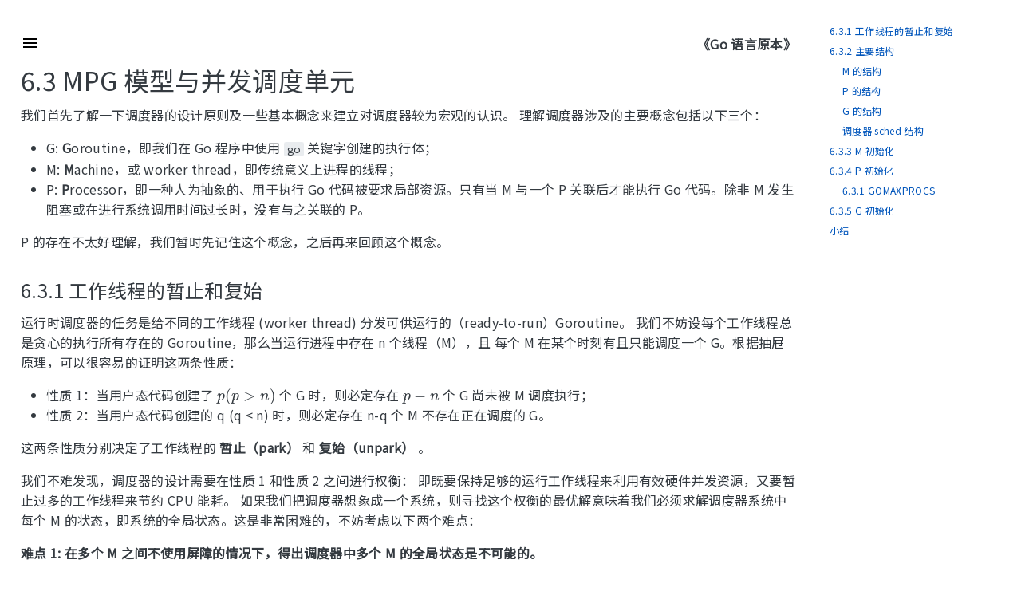

--- FILE ---
content_type: text/html; charset=utf-8
request_url: https://golang.design/under-the-hood/zh-cn/part2runtime/ch06sched/mpg/
body_size: 48211
content:
<!doctype html><html lang=en><head><meta charset=utf-8><meta name=viewport content="width=device-width,initial-scale=1"><meta name=description content="6.3 MPG 模型与并发调度单元"><meta property="og:title" content="6.3 MPG 模型与并发调度单元"><meta property="og:description" content="6.3 MPG 模型与并发调度单元 我们首先了解一下调度器的设计原则及一些基本概念来建立对调度器较为宏观的认识。 理解调度器涉及的主要概念包括以下三个：
 G: Goroutine，即我们在 Go 程序中使用 go 关键字创建的执行体； M: Machine，或 worker thread，即传统意义上进程的线程； P: Processor，即一种人为抽象的、用于执行 Go 代码被要求局部资源。只有当 M 与一个 P 关联后才能执行 Go 代码。除非 M 发生阻塞或在进行系统调用时间过长时，没有与之关联的 P。  P 的存在不太好理解，我们暂时先记住这个概念，之后再来回顾这个概念。
6.3.1 工作线程的暂止和复始 运行时调度器的任务是给不同的工作线程 (worker thread) 分发可供运行的（ready-to-run）Goroutine。 我们不妨设每个工作线程总是贪心的执行所有存在的 Goroutine，那么当运行进程中存在 n 个线程（M），且 每个 M 在某个时刻有且只能调度一个 G。根据抽屉原理，可以很容易的证明这两条性质：
 性质 1：当用户态代码创建了 $p (p > n)$ 个 G 时，则必定存在 $p-n$ 个 G 尚未被 M 调度执行； 性质 2：当用户态代码创建的 q (q < n) 时，则必定存在 n-q 个 M 不存在正在调度的 G。  这两条性质分别决定了工作线程的 暂止（park） 和 复始（unpark） 。"><meta property="og:type" content="article"><meta property="og:url" content="http://golang.design/under-the-hood/zh-cn/part2runtime/ch06sched/mpg/"><title>6.3 MPG 模型与并发调度单元 | Go 语言原本</title><link rel=icon href=/under-the-hood/favicon.png type=image/x-icon><link href="https://fonts.googleapis.com/css?family=Noto+Sans+SC|Source+Code+Pro&display=swap" rel=stylesheet><link rel=stylesheet href=https://use.fontawesome.com/releases/v5.13.0/css/all.css integrity=sha384-Bfad6CLCknfcloXFOyFnlgtENryhrpZCe29RTifKEixXQZ38WheV+i/6YWSzkz3V crossorigin=anonymous><link rel=stylesheet href=/under-the-hood/book.min.ca0b103d34cd59aca88d8e6bf54458783979142d118ff2c125a1fdcead958fc5.css integrity="sha256-ygsQPTTNWayojY5r9URYeDl5FC0Rj/LBJaH9zq2Vj8U="><script defer src=/under-the-hood/en.search.min.4c0abd109a192ffe1fc3d07cacac355d42151a7e931be0738b25922f1f84bf69.js integrity="sha256-TAq9EJoZL/4fw9B8rKw1XUIVGn6TG+BziyWSLx+Ev2k=" type="5252e811a32e14985d40642a-text/javascript"></script><script async src=//changkun.de/urlstat/client.js type="5252e811a32e14985d40642a-text/javascript"></script><script type="5252e811a32e14985d40642a-text/javascript" async src="https://cdnjs.cloudflare.com/ajax/libs/mathjax/2.7.5/MathJax.js?config=TeX-MML-AM_CHTML">MathJax.Hub.Config({tex2jax:{inlineMath:[['$','$'],['\\(','\\)']],displayMath:[['$$','$$']],processEscapes:true,processEnvironments:true,skipTags:['script','noscript','style','textarea','pre'],TeX:{equationNumbers:{autoNumber:"AMS"},extensions:["AMSmath.js","AMSsymbols.js"]}}});MathJax.Hub.Queue(function(){var all=MathJax.Hub.getAllJax(),i;for(i=0;i<all.length;i+=1){all[i].SourceElement().parentNode.className+=' has-jax';}});MathJax.Hub.Config({TeX:{equationNumbers:{autoNumber:"AMS"}}});</script></head><body><input type=checkbox class=hidden id=menu-control><main class="flex container"><aside class="book-menu fixed"><nav><a href=http://golang.design/under-the-hood><svg width="275" height="70" viewBox="0 0 1663 256" xmlns="http://www.w3.org/2000/svg" xmlns:xlink="http://www.w3.org/1999/xlink" xmlns:serif="http://www.serif.com/" style="fill-rule:evenodd;clip-rule:evenodd;stroke-linejoin:round;stroke-miterlimit:1.41421"><g transform="matrix(1,0,0,1,-571.697,-257.188)"><g transform="matrix(1,0,0,1,-48.2682,161.952)"><g transform="matrix(150,0,0,150,1132,215.735)"><path d="M.078-.647H.187V-.227C.187-.199.192-.173.201-.149.211-.125.224-.104.242-.085.259-.067.281-.053.305-.042.33-.032.358-.026.389-.026.42-.026.447-.032.472-.042.497-.053.518-.067.535-.085.553-.104.566-.125.575-.149.585-.173.589-.199.589-.227V-.647H.637V-.227C.637-.194.632-.163.621-.133.61-.104.594-.078.571-.056.548-.034.518-.017.482-.004.447.009.404.015.354.015.309.015.269.009.235-.004.201-.017.172-.035.149-.057.125-.079.108-.105.096-.135.084-.164.078-.196.078-.23V-.647z" style="fill:#006ccf;fill-rule:nonzero"/></g><g transform="matrix(150,0,0,150,1239.23,215.735)"><path d="M.159-.509H.188V-.408C.218-.442.249-.467.282-.484.314-.501.347-.509.381-.509.398-.509.415-.505.43-.498.445-.49.458-.479.47-.465.481-.452.49-.436.497-.417.503-.399.506-.379.506-.358V0H.407V-.341C.407-.358.405-.372.401-.385S.392-.408.385-.417C.378-.425.369-.431.36-.436.35-.44.339-.442.328-.442S.306-.441.294-.437C.283-.433.271-.428.259-.422.246-.416.234-.408.222-.399.21-.391.199-.381.188-.37V0h-.1V-.481L.159-.509z" style="fill:#006ccf;fill-rule:nonzero"/></g><g transform="matrix(150,0,0,150,1328.36,215.735)"><path d="M.431-.048C.419-.039.407-.031.394-.024.38-.016.366-.01.352-.005.337.0.323.004.308.007.293.009.279.011.265.011.236.011.208.004.183-.01.157-.023.135-.042.116-.065S.082-.115.071-.146C.06-.177.054-.209.054-.243S.061-.31.075-.342C.089-.374.108-.402.131-.427.155-.452.183-.472.215-.487.246-.502.28-.509.316-.509.341-.509.362-.505.38-.497.398-.488.415-.477.431-.463V-.727L.5-.755H.529V0H.431V-.048zM.431-.341C.431-.36.427-.378.42-.394.412-.41.403-.424.391-.436.379-.447.366-.456.351-.463.337-.469.322-.472.307-.472.287-.472.268-.467.251-.458.234-.448.219-.434.206-.416.193-.399.183-.377.175-.353.168-.328.164-.301.164-.271.164-.24.168-.21.176-.182.184-.154.196-.13.21-.11.224-.089.24-.073.26-.061.279-.049.299-.043.321-.043.331-.043.342-.044.352-.047.363-.05.373-.054.382-.058.392-.063.401-.069.409-.075.417-.081.424-.087.431-.094V-.341z" style="fill:#006ccf;fill-rule:nonzero"/></g><g transform="matrix(150,0,0,150,1420.79,215.735)"><path d="M.299.011C.265.011.234.004.204-.008.174-.021.148-.038.126-.06.104-.082.086-.108.073-.137.061-.166.054-.198.054-.231.054-.271.06-.308.072-.342.083-.376.1-.405.122-.43.143-.455.169-.474.199-.488S.263-.509.3-.509C.332-.509.362-.503.39-.492.417-.48.441-.465.46-.446.48-.426.495-.404.506-.378.517-.353.522-.326.522-.299H.15C.15-.265.154-.234.163-.206.171-.177.184-.152.199-.131.215-.111.233-.094.255-.083.276-.071.3-.065.326-.065.347-.065.368-.068.388-.075.408-.082.426-.092.442-.103.458-.114.472-.127.483-.142.494-.157.502-.172.507-.188L.536-.175C.528-.149.517-.125.501-.103.485-.08.466-.06.445-.044.424-.027.401-.014.375-.004.35.006.325.011.299.011zM.398-.339C.398-.358.395-.375.388-.392.381-.408.372-.422.36-.434.349-.446.335-.455.319-.462.304-.469.287-.472.269-.472.254-.472.24-.469.226-.462.212-.455.2-.446.189-.434.179-.422.17-.408.163-.392.156-.376.152-.358.15-.339H.398z" style="fill:#006ccf;fill-rule:nonzero"/></g><g transform="matrix(150,0,0,150,1509.12,215.735)"><path d="M.159-.509H.174L.187-.407C.195-.422.205-.436.216-.448.228-.461.241-.471.255-.48.269-.49.284-.497.3-.502S.332-.509.348-.509C.363-.509.377-.507.391-.503.406-.5.419-.493.431-.485L.4-.401C.393-.409.387-.414.379-.419.372-.423.365-.427.357-.429.35-.431.342-.433.334-.434.327-.434.319-.435.311-.435.299-.435.287-.433.275-.429.263-.426.251-.42.241-.413.23-.406.22-.397.211-.386.202-.376.194-.363.187-.348V0H.088V-.482L.159-.509z" style="fill:#006ccf;fill-rule:nonzero"/></g><g transform="matrix(150,0,0,150,1604.7,215.735)"><path d="M.597-.647V-.605H.362V0H.253V-.605H.019V-.647H.597z" style="fill:#006ccf;fill-rule:nonzero"/></g><g transform="matrix(150,0,0,150,1696.99,215.735)"><path d="M.188-.408C.217-.442.248-.467.281-.484.314-.501.347-.509.381-.509.398-.509.415-.505.43-.498.445-.49.458-.479.47-.465.481-.452.49-.436.497-.417.503-.399.506-.379.506-.358V0H.407V-.341C.407-.375.4-.4.385-.417.37-.434.351-.442.327-.442.317-.442.306-.441.294-.437S.27-.428.258-.422.234-.408.222-.399C.21-.391.199-.381.188-.37V0h-.1V-.727L.159-.755H.188V-.408z" style="fill:#006ccf;fill-rule:nonzero"/></g><g transform="matrix(150,0,0,150,1786.13,215.735)"><path d="M.299.011C.265.011.234.004.204-.008.174-.021.148-.038.126-.06.104-.082.086-.108.073-.137.061-.166.054-.198.054-.231.054-.271.06-.308.072-.342.083-.376.1-.405.122-.43.143-.455.169-.474.199-.488S.263-.509.3-.509C.332-.509.362-.503.39-.492.417-.48.441-.465.46-.446.48-.426.495-.404.506-.378.517-.353.522-.326.522-.299H.15C.15-.265.154-.234.163-.206.171-.177.184-.152.199-.131.215-.111.233-.094.255-.083.276-.071.3-.065.326-.065.347-.065.368-.068.388-.075.408-.082.426-.092.442-.103.458-.114.472-.127.483-.142.494-.157.502-.172.507-.188L.536-.175C.528-.149.517-.125.501-.103.485-.08.466-.06.445-.044.424-.027.401-.014.375-.004.35.006.325.011.299.011zM.398-.339C.398-.358.395-.375.388-.392.381-.408.372-.422.36-.434.349-.446.335-.455.319-.462.304-.469.287-.472.269-.472.254-.472.24-.469.226-.462.212-.455.2-.446.189-.434.179-.422.17-.408.163-.392.156-.376.152-.358.15-.339H.398z" style="fill:#006ccf;fill-rule:nonzero"/></g><g transform="matrix(150,0,0,150,1905.22,215.735)"><path d="M.197-.311V0H.088V-.647H.197V-.353H.522V-.647H.631V0H.522V-.311H.197z" style="fill:#006ccf;fill-rule:nonzero"/></g><g transform="matrix(150,0,0,150,2013.1,215.735)"><path d="M.318.011C.28.011.245.004.212-.009.18-.023.152-.041.129-.064.105-.087.087-.114.074-.144.061-.175.054-.208.054-.243.054-.28.061-.315.074-.347.087-.379.105-.408.129-.432.152-.456.18-.475.212-.489.245-.502.28-.509.318-.509S.392-.503.424-.49C.456-.478.483-.46.507-.438.53-.416.549-.39.562-.36.575-.33.582-.298.582-.264.582-.226.575-.191.562-.157.549-.124.53-.095.507-.07.483-.045.456-.025.424-.011.392.003.356.011.318.011zM.337-.026C.357-.026.375-.031.391-.041.407-.051.421-.065.433-.082S.454-.119.46-.141C.467-.164.47-.187.47-.212.47-.249.467-.282.461-.314.455-.346.445-.373.431-.396.417-.42.398-.438.376-.452.354-.465.326-.472.294-.472.277-.472.261-.467.246-.458.23-.448.216-.435.204-.418.192-.402.183-.382.176-.36.169-.338.165-.314.165-.289.165-.253.169-.218.177-.187.184-.155.195-.127.21-.103.225-.079.243-.06.264-.047.286-.033.31-.026.337-.026z" style="fill:#006ccf;fill-rule:nonzero"/></g><g transform="matrix(150,0,0,150,2108.32,215.735)"><path d="M.318.011C.28.011.245.004.212-.009.18-.023.152-.041.129-.064.105-.087.087-.114.074-.144.061-.175.054-.208.054-.243.054-.28.061-.315.074-.347.087-.379.105-.408.129-.432.152-.456.18-.475.212-.489.245-.502.28-.509.318-.509S.392-.503.424-.49C.456-.478.483-.46.507-.438.53-.416.549-.39.562-.36.575-.33.582-.298.582-.264.582-.226.575-.191.562-.157.549-.124.53-.095.507-.07.483-.045.456-.025.424-.011.392.003.356.011.318.011zM.337-.026C.357-.026.375-.031.391-.041.407-.051.421-.065.433-.082S.454-.119.46-.141C.467-.164.47-.187.47-.212.47-.249.467-.282.461-.314.455-.346.445-.373.431-.396.417-.42.398-.438.376-.452.354-.465.326-.472.294-.472.277-.472.261-.467.246-.458.23-.448.216-.435.204-.418.192-.402.183-.382.176-.36.169-.338.165-.314.165-.289.165-.253.169-.218.177-.187.184-.155.195-.127.21-.103.225-.079.243-.06.264-.047.286-.033.31-.026.337-.026z" style="fill:#006ccf;fill-rule:nonzero"/></g><g transform="matrix(150,0,0,150,2203.53,215.735)"><path d="M.431-.048C.419-.039.407-.031.394-.024.38-.016.366-.01.352-.005.337.0.323.004.308.007.293.009.279.011.265.011.236.011.208.004.183-.01.157-.023.135-.042.116-.065S.082-.115.071-.146C.06-.177.054-.209.054-.243S.061-.31.075-.342C.089-.374.108-.402.131-.427.155-.452.183-.472.215-.487.246-.502.28-.509.316-.509.341-.509.362-.505.38-.497.398-.488.415-.477.431-.463V-.727L.5-.755H.529V0H.431V-.048zM.431-.341C.431-.36.427-.378.42-.394.412-.41.403-.424.391-.436.379-.447.366-.456.351-.463.337-.469.322-.472.307-.472.287-.472.268-.467.251-.458.234-.448.219-.434.206-.416.193-.399.183-.377.175-.353.168-.328.164-.301.164-.271.164-.24.168-.21.176-.182.184-.154.196-.13.21-.11.224-.089.24-.073.26-.061.279-.049.299-.043.321-.043.331-.043.342-.044.352-.047.363-.05.373-.054.382-.058.392-.063.401-.069.409-.075.417-.081.424-.087.431-.094V-.341z" style="fill:#006ccf;fill-rule:nonzero"/></g></g><g transform="matrix(0.673513,0,0,0.695837,2090.58,385.058)"><g transform="matrix(1,0,0,1,-204.338,-183.764)"><g id="gopher-body" transform="matrix(1,0,0,1,-62.6372,-165.008)"><g id="g4732" transform="matrix(0.130588,-0.42795,-0.608698,-0.110928,429.191,683.125)"><path id="path4728" d="M338.803 465.468C338.799 468.989 337.844 471.539 336.102 473.331 334.361 475.123 331.837 476.172 328.786 476.885 325.734 477.598 322.16 478.001 318.34 478.356 314.521 478.71 310.459 478.988 306.38 479.235S298.424 479.513 294.858 479.304C291.293 479.095 288.04 478.665 285.264 477.935 282.489 477.204 280.194 476.164 278.579 474.66 276.964 473.157 276.03 471.185 275.976 468.652 275.921 466.119 276.774 464.263 278.316 462.985 279.857 461.706 282.086 461.014 284.796 460.707 287.505 460.401 290.694 460.481 294.212 460.579 297.73 460.677 301.58 460.766 305.677 460.481 309.774 460.196 313.895 459.302 317.805 458.448 321.716 457.594 325.409 456.807 328.556 456.632 331.703 456.456 334.298 456.89 336.075 458.268 337.851 459.646 338.806 461.948 338.803 465.468z" style="fill:#e1d6b9;fill-rule:nonzero"/><path id="path4730" d="M329.531 454.839C326.531 454.817 323.062 455.271 319.322 455.869 315.048 456.552 310.436 457.405 305.714 457.73 300.992 458.054 296.585 458.036 292.556 458.061 288.527 458.086 284.873 458.189 281.75 458.748 278.627 459.307 276.042 460.322 274.223 461.923 272.405 463.524 271.355 465.697 271.302 468.464 271.248 471.231 272.276 473.51 274.136 475.328 275.996 477.146 278.686 478.512 281.945 479.528 285.204 480.545 289.027 481.223 293.191 481.606 297.354 481.989 301.858 482.055 306.553 481.784 311.249 481.513 315.73 481.155 319.837 480.705 323.945 480.254 327.672 479.726 330.803 478.83 331.994 478.489 333.097 478.087 334.105 477.614 336.141 476.659 335.745 472.676 334.025 473.981 332.432 475.19 330.71 475.327 328.299 475.862 325.361 476.514 321.754 476.655 318.259 476.936S311.236 478.363 307.608 478.598C303.981 478.832 300.514 478.86 297.263 478.654 294.012 478.448 290.978 478.029 288.363 477.34 285.749 476.65 283.566 475.675 282.055 474.288 280.545 472.902 279.715 471.099 279.673 468.848 279.63 466.597 280.394 464.992 281.808 463.963 283.221 462.934 286.301 463.495 288.761 463.392 291.221 463.289 294.286 462.956 297.391 463.058 300.497 463.16 302.628 462.673 306.23 462.087 309.832 461.501 313.552 460.212 317.34 459.11 321.128 458.008 324.72 457.236 327.747 457.067 328.125 457.046 328.497 457.033 328.858 457.031 329.786 457.026 330.658 457.067 331.458 457.22 332.38 457.398 333.31 454.931 330.788 454.878 330.378 454.87 329.96 454.842 329.531 454.839z" style="fill:#394655;fill-rule:nonzero"/></g><g id="g4634" transform="matrix(-0.130588,-0.42795,0.608698,-0.110928,51.9641,678.258)"><path id="path4636" d="M338.803 465.468C338.799 468.989 337.844 471.539 336.102 473.331 334.361 475.123 331.837 476.172 328.786 476.885 325.734 477.598 322.16 478.001 318.34 478.356 314.521 478.71 310.459 478.988 306.38 479.235S298.424 479.513 294.858 479.304C291.293 479.095 288.04 478.665 285.264 477.935 282.489 477.204 280.194 476.164 278.579 474.66 276.964 473.157 276.03 471.185 275.976 468.652 275.921 466.119 276.774 464.263 278.316 462.985 279.857 461.706 282.086 461.014 284.796 460.707 287.505 460.401 290.694 460.481 294.212 460.579 297.73 460.677 301.58 460.766 305.677 460.481 309.774 460.196 313.895 459.302 317.805 458.448 321.716 457.594 325.409 456.807 328.556 456.632 331.703 456.456 334.298 456.89 336.075 458.268 337.851 459.646 338.806 461.948 338.803 465.468z" style="fill:#e1d6b9;fill-rule:nonzero"/><path id="path4638" d="M329.531 454.839C326.531 454.817 323.062 455.271 319.322 455.869 315.048 456.552 310.436 457.405 305.714 457.73 300.992 458.054 296.585 458.036 292.556 458.061 288.527 458.086 284.873 458.189 281.75 458.748 278.627 459.307 276.042 460.322 274.223 461.923 272.405 463.524 271.355 465.697 271.302 468.464 271.248 471.231 272.276 473.51 274.136 475.328 275.996 477.146 278.686 478.512 281.945 479.528 285.204 480.545 289.027 481.223 293.191 481.606 297.354 481.989 301.858 482.055 306.553 481.784 311.249 481.513 315.73 481.155 319.837 480.705 323.945 480.254 327.672 479.726 330.803 478.83 331.994 478.489 333.097 478.087 334.105 477.614 336.141 476.659 335.745 472.676 334.025 473.981 332.432 475.19 330.71 475.327 328.299 475.862 325.361 476.514 321.754 476.655 318.259 476.936S311.236 478.363 307.608 478.598C303.981 478.832 300.514 478.86 297.263 478.654 294.012 478.448 290.978 478.029 288.363 477.34 285.749 476.65 283.566 475.675 282.055 474.288 280.545 472.902 279.715 471.099 279.673 468.848 279.63 466.597 280.394 464.992 281.808 463.963 283.221 462.934 286.301 463.495 288.761 463.392 291.221 463.289 294.286 462.956 297.391 463.058 300.497 463.16 302.628 462.673 306.23 462.087 309.832 461.501 313.552 460.212 317.34 459.11 321.128 458.008 324.72 457.236 327.747 457.067 328.125 457.046 328.497 457.033 328.858 457.031 329.786 457.026 330.658 457.067 331.458 457.22 332.38 457.398 333.31 454.931 330.788 454.878 330.378 454.87 329.96 454.842 329.531 454.839z" style="fill:#394655;fill-rule:nonzero"/></g><g id="g4198-7" transform="matrix(-0.690275,0,0,0.738153,24.6999,131.188)"><path id="path4188-0" d="M-142.411 336.185C-143.056 347.852-143.388 359.443-144.033 370.796-144.678 382.15-145.638 393.266-147.549 403.976S-152.324 424.989-156.769 434.711C-161.214 444.434-167.24 453.574-175.458 461.97-185.826 472.561-199.932 481.114-216.682 487.434-233.431 493.754-252.824 497.845-273.769 499.483S-317.215 500.308-340.128 496.764-386.367 486.943-408.839 477.61C-415.338 474.911-421.893 470.866-428.133 465.985-434.374 461.103-440.3 455.384-445.544 449.335-450.787 443.285-455.348 436.905-458.858 430.698S-464.827 418.457-465.873 413.1C-468.058 401.903-468.698 391.77-468.529 382.228-468.36 372.686-467.381 363.736-466.322 354.903-465.262 346.071-464.12 337.358-463.609 328.286-463.099 319.214-463.216 309.785-464.671 299.507-465.829 291.326-467.135 283.406-468.356 275.465-469.577 267.524-470.713 259.562-471.528 251.3S-472.836 234.475-472.769 225.333C-472.702 216.19-472.074 206.468-470.645 195.884-469.685 188.782-468.197 181.132-466.063 173.387S-461.15 157.802-457.612 150.325C-454.074 142.848-449.777 135.735-444.611 129.449-439.446 123.164-433.41 117.707-426.407 113.543-417.231 108.088-408.595 103.448-400.132 99.608-391.67 95.769-383.382 92.732-374.915 90.484-366.448 88.236-357.803 86.778-348.638 86.097-339.473 85.416-329.789 85.512-319.256 86.369-304.257 87.589-289.357 88.836-274.84 90.572-260.323 92.309-246.188 94.537-232.743 97.714-219.298 100.892-206.544 105.02-194.809 110.552-183.074 116.084-172.361 123.021-163.002 131.798-156.322 138.063-150.805 145.262-146.351 153.122-141.898 160.982-138.507 169.503-136.069 178.415-133.631 187.327-132.144 196.631-131.494 206.066-130.845 215.501-131.033 225.068-131.954 234.517-132.622 241.367-133.333 248.036-134.059 254.539-134.784 261.042-135.524 267.379-136.249 273.565-136.975 279.75-137.686 285.785-138.358 291.682-139.029 297.58-139.659 303.34-140.224 308.976-140.459 311.325-140.683 313.653-140.894 315.96-141.106 318.267-141.304 320.553-141.488 322.819-141.673 325.086-141.843 327.332-141.997 329.56-142.151 331.787-142.29 333.995-142.411 336.185z" style="fill-rule:nonzero"/><path id="ellipse4190-9" d="M-149.413 379.345C-150.015 390.092-151.506 400.794-154.213 411.095-156.92 421.397-160.845 431.298-166.317 440.433-171.789 449.567-178.808 457.936-187.687 465.171-196.566 472.406-207.304 478.508-220.199 483.121-232.18 487.407-245.8 490.591-260.52 492.533-275.239 494.475-291.06 495.175-307.434 494.475-323.807 493.774-340.734 491.671-357.627 487.985-374.521 484.299-391.381 479.029-407.571 471.982-413.733 469.299-419.932 465.3-425.812 460.496-431.692 455.692-437.254 450.084-442.145 444.18-447.037 438.276-451.258 432.078-454.458 426.091-457.658 420.105-459.837 414.331-460.649 409.276-462.358 398.637-462.793 388.866-462.572 379.583-462.352 370.301-461.478 361.508-460.56 352.825-459.643 344.143-458.682 335.571-458.277 326.728-457.872 317.884-458.022 308.769-459.322 298.989-460.408 290.825-461.589 283.144-462.686 275.556-463.783 267.968-464.795 260.473-465.538 252.683-466.281 244.892-466.754 236.807-466.77 228.035-466.785 219.264-466.342 209.808-465.251 199.271-464.537 192.384-463.285 184.923-461.377 177.348-459.469 169.773-456.905 162.083-453.571 154.745-450.237 147.408-446.132 140.423-441.147 134.262-436.162 128.102-430.295 122.766-423.449 118.727-414.776 113.61-406.694 109.175-398.82 105.439-390.945 101.703-383.277 98.667-375.442 96.35-367.607 94.033-359.605 92.436-351.073 91.577-342.542 90.719-333.481 90.599-323.541 91.235-307.793 92.243-291.998 93.367-276.591 95.13-261.183 96.893-246.162 99.294-231.981 102.849-217.799 106.404-204.46 111.114-192.443 117.486-180.426 123.858-169.735 131.893-160.846 142.073-152.719 151.38-147.271 162.218-143.744 173.889-140.217 185.56-138.608 198.063-138.136 210.733-137.663 223.403-138.324 236.24-139.386 248.614-140.448 260.988-141.912 272.902-143.144 283.737-143.394 285.929-143.63 288.1-143.854 290.252-144.078 292.404-144.291 294.536-144.492 296.65-144.692 298.764-144.882 300.859-145.062 302.937-145.242 305.015-145.412 307.076-145.572 309.121-146.067 315.411-146.474 321.551-146.828 327.571-147.182 333.591-147.483 339.492-147.761 345.303-148.04 351.115-148.296 356.837-148.562 362.501-148.827 368.164-149.101 373.769-149.413 379.345z" style="fill:#57bdff;fill-rule:nonzero"/></g><g id="g4831" transform="matrix(-0.336476,-0.0269318,-0.0106365,0.306198,124.737,88.8791)"><path id="path4823" d="M-501.258 321.357C-499.461 330.437-500.964 339.268-504.333 346.987-507.701 354.706-512.773 361.311-518.508 366.462-524.244 371.613-530.712 375.351-538.165 377.351-545.619 379.351-554.925 380.928-563.482 378.813-572.038 376.698-577.955 370.964-582.8 365.013-587.645 359.062-592.754 351.76-601.278 344.725-609.801 337.691-618.039 330.495-621.518 323.227-624.997 315.959-627.21 308.538-627.902 301.21-628.594 293.881-627.704 287.318-625.533 281.542-623.361 275.766-619.907 270.778-615.404 266.713-610.902 262.647-605.351 259.504-598.93 257.521-592.51 255.538-585.222 254.717-577.163 255.388-569.104 256.058-561.018 258.166-553.201 261.51-545.384 264.855-537.83 269.437-531.032 275.028S-518.204 287.22-513.595 294.56C-508.987 301.901-503.056 312.276-501.258 321.357z" style="fill:#53bcff;fill-rule:nonzero"/><g id="path4825" transform="matrix(13.8511,0,0,13.8511,8106.57,-4801.29)"><path d="M-627.417 364.723C-627.868 364.735-628.285 364.809-628.664 364.933-629.171 365.098-629.61 365.354-629.969 365.681-630.327 366.007-630.605 366.404-630.783 366.861-630.96 367.318-631.038 367.835-630.992 368.411-630.947 368.986-630.783 369.568-630.519 370.136-630.254 370.704-629.722 371.271-629.043 371.803-628.364 372.334-627.952 372.898-627.576 373.354-627.201 373.808-627.349 373.694-626.637 373.757-626.555 373.764-626.539 373.506-626.61 373.486-627.235 373.312-626.935 373.254-627.305 372.902-627.648 372.483-628.008 371.969-628.61 371.474S-629.793 370.473-630.039 369.961C-630.286 369.449-630.443 368.927-630.493 368.411-630.542 367.895-630.479 367.433-630.326 367.026-630.174 366.62-629.93 366.267-629.612 365.981-629.294 365.694-628.903 365.473-628.449 365.333-628.222 365.263-627.979 365.213-627.722 365.187-627.465 365.161-627.194 365.158-626.91 365.181-626.34 365.227-625.77 365.376-625.218 365.611-624.667 365.846-624.133 366.169-623.654 366.563S-622.751 367.421-622.427 367.938C-622.102 368.455-621.684 369.185-621.556 369.825-621.451 370.35-621.309 370.365-621.504 370.908-621.54 371.01-621.056 371.021-620.952 370.777-620.758 370.32-620.963 370.311-621.077 369.809-621.23 369.129-621.633 368.313-621.992 367.74-622.352 367.167-622.824 366.653-623.355 366.221-623.885 365.789-624.474 365.437-625.083 365.184-625.692 364.93-626.324 364.774-626.955 364.733-627.113 364.722-627.267 364.72-627.417 364.723z" style="fill-rule:nonzero"/></g><path id="path4870" d="M-582.117 295.823C-585.337 296.861-588.303 299.239-590.247 303.738-591.651 306.988-591.944 311.064-591.249 316.133-590.787 319.502-589.89 323.31-588.592 327.606-588.131 329.133-585.081 332.447-583.091 334.067-579.903 336.664-575.902 339.649-575.44 339.042-575.118 338.618-580.414 335.965-583.128 332.555-585.391 329.712-586.348 326.678-587.059 321.953-588.122 314.888-587.432 310.475-585.989 307.136-583.882 302.258-580.522 300.301-576.848 299.878-573.174 299.455-569.274 300.671-566.469 301.948-560.486 304.672-552.557 309.187-544.055 319.243-542.479 321.107-541.348 320.189-542.944 318.372-551.865 308.214-559.68 301.193-566.714 297.938-569.96 296.436-574.434 294.902-578.84 295.206-579.941 295.282-581.043 295.477-582.117 295.823z"/></g><g id="g4880" transform="matrix(0.333169,0.054222,-0.062813,0.299875,375.724,135.94)"><path id="path4874" d="M-501.258 321.357C-499.461 330.437-500.964 339.268-504.333 346.987-507.701 354.706-512.773 361.311-518.508 366.462-524.244 371.613-530.712 375.351-538.165 377.351-545.619 379.351-554.925 380.928-563.482 378.813-572.038 376.698-577.955 370.964-582.8 365.013-587.645 359.062-592.754 351.76-601.278 344.725-609.801 337.691-618.039 330.495-621.518 323.227-624.997 315.959-627.21 308.538-627.902 301.21-628.594 293.881-627.704 287.318-625.533 281.542-623.361 275.766-619.907 270.778-615.404 266.713-610.902 262.647-605.351 259.504-598.93 257.521-592.51 255.538-585.222 254.717-577.163 255.388-569.104 256.058-561.018 258.166-553.201 261.51-545.384 264.855-537.83 269.437-531.032 275.028S-518.204 287.22-513.595 294.56C-508.987 301.901-503.056 312.276-501.258 321.357z" style="fill:#57bdff;fill-rule:nonzero"/><g id="path4876" transform="matrix(13.8511,0,0,13.8511,8106.57,-4801.29)"><path d="M-627.417 364.723C-627.868 364.735-628.285 364.809-628.664 364.933-629.171 365.098-629.61 365.354-629.969 365.681-630.327 366.007-630.605 366.404-630.783 366.861-630.96 367.318-631.038 367.835-630.992 368.411-630.947 368.986-630.783 369.568-630.519 370.136-630.254 370.704-629.722 371.271-629.043 371.803-628.364 372.334-627.952 372.898-627.576 373.354-627.201 373.808-627.349 373.694-626.637 373.757-626.555 373.764-626.539 373.506-626.61 373.486-627.235 373.312-626.935 373.254-627.305 372.902-627.648 372.483-628.008 371.969-628.61 371.474S-629.793 370.473-630.039 369.961C-630.286 369.449-630.443 368.927-630.493 368.411-630.542 367.895-630.479 367.433-630.326 367.026-630.174 366.62-629.93 366.267-629.612 365.981-629.294 365.694-628.903 365.473-628.449 365.333-628.222 365.263-627.979 365.213-627.722 365.187-627.465 365.161-627.194 365.158-626.91 365.181-626.34 365.227-625.77 365.376-625.218 365.611-624.667 365.846-624.133 366.169-623.654 366.563S-622.751 367.421-622.427 367.938C-622.102 368.455-621.684 369.185-621.556 369.825-621.451 370.35-621.309 370.365-621.504 370.908-621.54 371.01-621.056 371.021-620.952 370.777-620.758 370.32-620.963 370.311-621.077 369.809-621.23 369.129-621.633 368.313-621.992 367.74-622.352 367.167-622.824 366.653-623.355 366.221-623.885 365.789-624.474 365.437-625.083 365.184-625.692 364.93-626.324 364.774-626.955 364.733-627.113 364.722-627.267 364.72-627.417 364.723z" style="fill-rule:nonzero"/></g><path id="path4878" d="M-582.117 295.823C-585.337 296.861-588.303 299.239-590.247 303.738-591.651 306.988-591.944 311.064-591.249 316.133-590.787 319.502-589.89 323.31-588.592 327.606-588.131 329.133-585.081 332.447-583.091 334.067-579.903 336.664-575.902 339.649-575.44 339.042-575.118 338.618-580.414 335.965-583.128 332.555-585.391 329.712-586.348 326.678-587.059 321.953-588.122 314.888-587.432 310.475-585.989 307.136-583.882 302.258-580.522 300.301-576.848 299.878-573.174 299.455-569.274 300.671-566.469 301.948-560.486 304.672-552.557 309.187-544.055 319.243-542.479 321.107-541.348 320.189-542.944 318.372-551.865 308.214-559.68 301.193-566.714 297.938-569.96 296.436-574.434 294.902-578.84 295.206-579.941 295.282-581.043 295.477-582.117 295.823z"/></g></g><g id="gopher-face" transform="matrix(1,0,0,1,-62.6372,-165.008)"><g id="g4806" transform="matrix(0.618361,0,0,0.618361,89.0874,124.722)"><path id="path4798" d="M437.942 254.532C437.59 266.349 434.639 277.753 429.63 288.334 424.622 298.915 417.557 308.675 408.987 317.131 400.416 325.587 390.343 332.738 379.292 338.003 368.241 343.268 356.211 346.645 343.69 347.493 331.17 348.34 319.338 346.566 308.636 342.559 297.934 338.551 288.364 332.313 280.395 324.315 272.427 316.318 266.063 306.563 261.783 295.589 257.503 284.615 255.31 272.421 255.669 259.604 256.029 246.786 258.905 234.569 263.783 223.541 268.661 212.513 275.54 202.675 283.919 194.535 292.298 186.394 302.177 179.95 313.088 175.606 323.999 171.261 335.946 169.012 348.471 169.186 360.997 169.359 372.92 171.927 383.759 176.339 394.599 180.75 404.352 187.009 412.5 194.671S427.19 211.401 431.602 221.497C436.014 231.592 438.294 242.714 437.942 254.532z" style="fill-rule:nonzero"/><path id="path4800" d="M431.778 251.832C431.779 262.952 429.365 273.862 424.967 284.114 420.569 294.366 414.183 303.958 406.266 312.316 398.349 320.674 388.902 327.789 378.438 333.019S356.497 341.589 344.536 342.432C332.574 343.276 321.263 341.542 311.049 337.688 300.834 333.833 291.714 327.858 284.116 320.255 276.519 312.652 270.444 303.421 266.33 293.091 262.216 282.762 260.064 271.335 260.312 259.383 260.56 247.43 263.184 236.096 267.695 225.896 272.207 215.696 278.605 206.63 286.413 199.119 294.22 191.607 303.435 185.648 313.615 181.565 323.796 177.483 334.944 175.271 346.644 175.211 358.343 175.151 369.491 177.237 379.652 181.006 389.813 184.776 398.986 190.233 406.705 197.036 414.424 203.838 420.688 211.987 425.026 221.205 429.364 230.424 431.777 240.712 431.778 251.832z" style="fill:#fff;fill-rule:nonzero"/><circle id="circle4802" cx="369.044" cy="248.03" r="24.648"/><circle id="circle4804" cx="358.134" cy="236.717" r="12.122" style="fill:#fff"/></g><g id="g4819" transform="matrix(0.618361,0,0,0.618361,-62.4448,123.182)"><path id="path4810" d="M437.942 254.532C437.59 266.349 434.639 277.753 429.63 288.334 424.622 298.915 417.557 308.675 408.987 317.131 400.416 325.587 390.343 332.738 379.292 338.003 368.241 343.268 356.211 346.645 343.69 347.493 331.17 348.34 319.338 346.566 308.636 342.559 297.934 338.551 288.364 332.313 280.395 324.315 272.427 316.318 266.063 306.563 261.783 295.589 257.503 284.615 255.31 272.421 255.669 259.604 256.029 246.786 258.905 234.569 263.783 223.541 268.661 212.513 275.54 202.675 283.919 194.535 292.298 186.394 302.177 179.95 313.088 175.606 323.999 171.261 335.946 169.012 348.471 169.186 360.997 169.359 372.92 171.927 383.759 176.339 394.599 180.75 404.352 187.009 412.5 194.671S427.19 211.401 431.602 221.497C436.014 231.592 438.294 242.714 437.942 254.532z" style="fill-rule:nonzero"/><path id="path4813" d="M431.778 251.832C431.779 262.952 429.365 273.862 424.967 284.114 420.569 294.366 414.183 303.958 406.266 312.316 398.349 320.674 388.902 327.789 378.438 333.019S356.497 341.589 344.536 342.432C332.574 343.276 321.263 341.542 311.049 337.688 300.834 333.833 291.714 327.858 284.116 320.255 276.519 312.652 270.444 303.421 266.33 293.091 262.216 282.762 260.064 271.335 260.312 259.383 260.56 247.43 263.184 236.096 267.695 225.896 272.207 215.696 278.605 206.63 286.413 199.119 294.22 191.607 303.435 185.648 313.615 181.565 323.796 177.483 334.944 175.271 346.644 175.211 358.343 175.151 369.491 177.237 379.652 181.006 389.813 184.776 398.986 190.233 406.705 197.036 414.424 203.838 420.688 211.987 425.026 221.205 429.364 230.424 431.777 240.712 431.778 251.832z" style="fill:#fff;fill-rule:nonzero;stroke:#000;stroke-width:1.62px"/><circle id="circle4815" cx="315.84" cy="251.402" r="24.648"/><circle id="circle4817" cx="304.931" cy="240.089" r="12.122" style="fill:#fff"/></g></g><g id="g4794" transform="matrix(1,0,0,1,-461.642,-212.98)"><path id="path4779" d="M624.965 390.15 630.05 390.216 633.028 390.15C633.978 390.13 634.757 390.579 635.276 391.242 635.795 391.904 635.966 392.822 635.964 393.823L635.957 399.491 636.262 405.18C636.317 406.205 635.916 407.108 635.325 407.765 634.733 408.423 633.917 408.797 633.015 408.819L630.009 408.89 624.104 408.752C622.971 408.725 621.979 408.284 621.303 407.605 620.627 406.927 620.302 406.005 620.355 404.998L620.651 399.353 621.044 393.717C621.114 392.714 621.692 391.815 622.415 391.172 623.137 390.528 624.049 390.144 624.966 390.15H624.965z" style="fill:#2e3436;fill-rule:nonzero"/><path id="path4781" d="M625.648 391.866 629.797 391.922 631.789 391.84C632.546 391.81 633.185 392.189 633.629 392.732 634.074 393.274 634.27 394.026 634.294 394.846L634.427 399.481 634.761 404.128C634.82 404.957 634.531 405.704 634.064 406.241 633.596 406.778 632.931 407.068 632.181 407.098L630.136 407.179 625.442 407.077C624.554 407.057 623.757 406.699 623.198 406.145 622.64 405.591 622.34 404.837 622.354 404.013L622.436 399.397 622.597 394.787C622.626 393.965 623.051 393.229 623.612 392.702 624.173 392.175 624.899 391.856 625.648 391.866z" style="fill:#fff;fill-rule:nonzero"/><path id="path4783" d="M651.721 387.802C651.579 389.619 650.46 391.263 648.869 392.743S645.081 395.536 642.535 396.61C639.99 397.685 637.119 398.512 634.211 398.953 631.303 399.395 628.357 399.444 625.462 399.095 622.566 398.746 619.972 398.051 617.721 397.192 615.47 396.334 613.578 395.315 612.089 394.185 610.599 393.055 609.497 391.803 608.802 390.406 608.106 389.009 607.818 387.462 608.07 385.796 608.322 384.129 609.104 382.504 610.31 381.011 611.516 379.517 613.138 378.158 615.043 377.027 616.948 375.896 619.133 374.993 621.545 374.401 623.958 373.81 626.6 373.529 629.49 373.624 632.381 373.719 635.265 374.18 638.004 374.94 640.742 375.701 643.323 376.767 645.475 378.069 647.626 379.371 649.394 380.871 650.426 382.564 651.483 384.299 651.842 386.253 651.721 387.802z" style="fill-rule:nonzero"/><path id="path4785" d="M645.602 387.394C645.354 388.837 644.509 390.185 643.212 391.393 641.916 392.601 640.168 393.671 638.183 394.524 636.197 395.378 633.983 396.009 631.726 396.341S627.165 396.703 624.901 396.427C622.636 396.15 620.613 395.603 618.858 394.903 617.103 394.203 615.622 393.352 614.461 392.403 613.299 391.453 612.453 390.401 611.955 389.256 611.456 388.11 611.303 386.867 611.563 385.551 611.823 384.235 612.474 382.971 613.436 381.817 614.398 380.664 615.668 379.623 617.163 378.761 618.659 377.899 620.379 377.217 622.275 376.776 624.171 376.335 626.244 376.135 628.489 376.227 630.733 376.32 632.947 376.697 635.039 377.301 637.13 377.905 639.096 378.739 640.756 379.75 642.416 380.761 643.763 381.951 644.622 383.248 645.48 384.546 645.85 385.95 645.602 387.394z" style="fill:#e1d0cb;fill-rule:nonzero"/><path id="path4787" d="M640.582 378.093C640.221 379.127 639.434 380.046 638.345 380.821 637.257 381.596 635.87 382.23 634.367 382.715 632.863 383.201 631.247 383.541 629.666 383.721 628.085 383.902 626.539 383.923 625.09 383.763 623.642 383.603 622.419 383.277 621.384 382.823 620.349 382.37 619.502 381.789 618.835 381.105 618.167 380.42 617.679 379.632 617.395 378.759 617.112 377.886 617.034 376.927 617.226 375.913S617.867 373.928 618.545 373.05C619.224 372.172 620.132 371.388 621.229 370.752 622.327 370.116 623.614 369.628 625.043 369.339 626.472 369.049 628.044 368.958 629.702 369.106 631.359 369.254 632.945 369.627 634.378 370.17 635.812 370.713 637.094 371.425 638.131 372.251 639.169 373.078 639.963 374.019 640.407 375.014 640.851 376.009 640.944 377.059 640.582 378.093z" style="fill-rule:nonzero"/></g><g id="solder" transform="matrix(1,0,0,1,-20.1377,-111.759)"><path id="path4866" d="M401.991 434.749 403.913 443.699 391.583 443.897 393.373 435.346 401.991 434.749z" style="fill:#9ba4ae;stroke:#642424;stroke-width:.75px;stroke-linejoin:miter;stroke-miterlimit:4"/><path id="path4864" d="M351.41 434.749 349.488 443.699 361.818 443.897 360.028 435.346 351.41 434.749z" style="fill:#9ba4ae;stroke:#642424;stroke-width:.75px;stroke-linejoin:miter;stroke-miterlimit:4"/><path id="path5009" d="M197.447 347.58 191.728 353.393l7.875-3L197.447 347.58z" style="fill:#b3c3d7;stroke:#394655;stroke-width:.75px;stroke-linejoin:miter;stroke-miterlimit:4"/><path id="path4930" d="M378.235 366.994C368.816 366.994 361.065 374.176 361.065 382.904V382.905C361.073 386.757 362.591 390.479 365.334 393.373 364.36 391.394 363.853 389.219 363.85 387.014 363.85 379.087 370.373 372.564 378.3 372.563 386.228 372.563 392.752 379.086 392.753 387.014 392.747 389.14 392.271 391.239 391.361 393.161 393.971 390.292 395.404 386.658 395.404 382.905V382.904C395.404 374.176 387.653 366.994 378.235 366.994z" style="fill:#c96969;fill-rule:nonzero;stroke:#642424;stroke-width:1.5px;stroke-linecap:round;stroke-linejoin:miter;stroke-miterlimit:4"/><path id="rect4928" d="M343.454 380.041C366.555 377.583 390.003 377.55 413.811 380.041 410.775 415.842 413.339 411.419 413.811 438.288 389.384 441.019 366.118 440.496 343.454 438.288 344.378 408.369 345.604 403.814 343.454 380.041z" style="fill:#ccd8e5;fill-rule:nonzero;stroke:#642424;stroke-width:1.54px;stroke-linecap:round;stroke-linejoin:miter;stroke-miterlimit:4"/><g id="path4868" transform="matrix(0.9375,0,0,0.9375,0,0)"><path d="M434.634 405.436C411.015 448.679 368.55 459.819 367.145 464.956 367.122 465.662 367.099 466.208 367.076 466.942 391.251 469.297 414.618 469.801 440.674 466.889 440.17 438.228 437.335 444.189 440.573 406.002 438.591 405.794 436.612 405.611 434.634 405.436z" style="fill:#c1cbd6"/></g><circle id="path4936" cx="359.663" cy="425.936" r="5.207" style="fill:#8aa5c2;stroke:#4b555f;stroke-width:1.1px;stroke-linecap:round;stroke-linejoin:miter;stroke-miterlimit:4"/><path id="path4926" d="M282.853 359.393C307.588 371.971 314.022 382.674 316.603 405.33 317.728 415.209 313.006 445.137 317.09 450.737 325.939 462.87 346.72 463.585 349.874 455.083 354.205 443.411 348.24 426.666 358.228 426.33" style="fill:none;stroke:#000b16;stroke-width:7.5px;stroke-linecap:round;stroke-linejoin:miter;stroke-miterlimit:4"/><path id="path4886" d="M241.085 342.159C240.422 342.159 220.826 339.831 211.519 340.966 208.506 341.333 204.227 343.618 204.227 343.618L206.746 347.462S210.406 345.29 213.11 344.943C221.621 343.853 240.289 346.137 240.289 346.137L241.085 342.159z" style="fill:url(#_Radial1);stroke:#394655;stroke-width:.75px;stroke-linejoin:miter;stroke-miterlimit:4"/><path id="path4884" d="M231.357 338.399C230.159 341.18 229.363 344.212 230.959 348.74 249.795 350.911 266.608 358.029 282.268 367.964 286.627 365.157 290.546 361.734 291.416 354.043 291.416 354.043 272.356 342.537 261.718 339.857 251.893 337.382 231.357 338.399 231.357 338.399z" style="fill:#444;stroke:#394655;stroke-width:.75px;stroke-linejoin:miter;stroke-miterlimit:4"/><g id="path4890"><clipPath id="_clip2"><path d="M203.869 341.486 207.994 348.565 200.212 351.986 196.603 346.174 203.869 341.486z"/></clipPath><g clip-path="url(#_clip2)"><g transform="matrix(1.48475,-0,-0,1.43712,-2030.68,111.759)"><use xlink:href="#_Image3" x="1564.3" y="175.031" width="7.672" height="7.306" transform="matrix(0.958967,0,0,0.913286,0,0)"/></g></g><path d="M203.869 341.486 207.994 348.565 200.212 351.986 196.603 346.174 203.869 341.486z" style="fill:none;stroke:#394655;stroke-width:.75px;stroke-linejoin:miter;stroke-miterlimit:4"/></g><path id="path4938" d="M364.602 387.785C357.219 387.785 351.144 393.86 351.144 401.242V401.243C351.149 402.114 351.237 402.982 351.41 403.836 355.6 403.207 360.079 402.882 364.602 402.879 369.128 402.882 373.61 403.207 377.803 403.837 377.972 402.983 378.058 402.114 378.059 401.243V401.242C378.059 393.86 371.985 387.785 364.602 387.785z" style="fill:#eee;fill-rule:nonzero;stroke:#642424;stroke-width:1.5px;stroke-linecap:round;stroke-linejoin:miter;stroke-miterlimit:4"/><path id="path4943" d="M364.275 400.221 357.478 394.877" style="fill:none;stroke:#642424;stroke-width:.75px;stroke-linejoin:miter;stroke-miterlimit:4"/><circle id="path4947" cx="364.304" cy="399.983" r="1.492" style="fill:#642424"/><path id="path4949" d="M359.583 407.455C359.406 408.555 359.411 411.281 359.272 412.358 359.134 413.435 359.011 413.42 358.807 413.649 358.603 413.879 358.017 414.426 357.859 414.582 357.701 414.737 359.466 416.788 359.814 416.487 360.163 416.186 361.555 414.982 361.903 414.681 362.251 414.38 361.147 414.235 360.57 413.071 359.993 411.907 360.08 407.942 360.03 407.539 359.98 407.135 359.76 406.355 359.583 407.455z" style="fill:#c96969;stroke:#642424;stroke-width:.37px;stroke-linejoin:miter;stroke-miterlimit:4"/><path id="path4955" d="M364.552 415.953C364.374 414.853 364.38 412.128 364.241 411.05 364.102 409.973 363.98 409.989 363.776 409.759 363.572 409.529 362.986 408.982 362.828 408.827 362.67 408.671 364.435 406.62 364.783 406.921 365.131 407.222 366.524 408.426 366.872 408.727 367.22 409.028 366.115 409.173 365.539 410.337 364.962 411.501 365.048 415.466 364.999 415.87 364.949 416.273 364.729 417.053 364.552 415.953z" style="fill:#c96969;stroke:#642424;stroke-width:.37px;stroke-linejoin:miter;stroke-miterlimit:4"/><path id="path4957" d="M369.614 407.455C369.437 408.555 369.442 411.281 369.304 412.358 369.165 413.435 369.042 413.42 368.838 413.649 368.634 413.879 368.048 414.426 367.89 414.582 367.732 414.737 369.498 416.788 369.846 416.487 370.194 416.186 371.586 414.982 371.935 414.681 372.283 414.38 371.178 414.235 370.601 413.071 370.025 411.907 370.111 407.942 370.061 407.539 370.012 407.135 369.792 406.355 369.614 407.455z" style="fill:#c96969;stroke:#642424;stroke-width:.37px;stroke-linejoin:miter;stroke-miterlimit:4"/><path id="path4959" d="M374.864 415.953C374.687 414.853 374.692 412.128 374.554 411.05 374.415 409.973 374.292 409.989 374.088 409.759 373.884 409.529 373.298 408.982 373.14 408.827 372.982 408.671 374.748 406.62 375.096 406.921S376.836 408.426 377.185 408.727C377.533 409.028 376.428 409.173 375.851 410.337 375.275 411.501 375.361 415.466 375.311 415.87 375.262 416.273 375.042 417.053 374.864 415.953z" style="fill:#c96969;stroke:#642424;stroke-width:.37px;stroke-linejoin:miter;stroke-miterlimit:4"/><path id="path4961" d="M353.958 407.455C353.781 408.555 353.786 411.281 353.647 412.358 353.509 413.435 353.386 413.42 353.182 413.649 352.978 413.879 352.392 414.426 352.234 414.582 352.076 414.737 353.841 416.788 354.189 416.487 354.538 416.186 355.93 414.982 356.278 414.681 356.626 414.38 355.522 414.235 354.945 413.071 354.368 411.907 354.455 407.942 354.405 407.539 354.355 407.135 354.135 406.355 353.958 407.455z" style="fill:#c96969;stroke:#642424;stroke-width:.37px;stroke-linejoin:miter;stroke-miterlimit:4"/><ellipse id="path4963" cx="396.958" cy="402.473" rx="7.242" ry="7.839" style="fill:#c96969;stroke:#642424;stroke-width:.34px;stroke-linecap:round;stroke-linejoin:miter;stroke-miterlimit:4"/><path id="path4965" d="M396.419 393.152 395.625 397.75C395.98 399.967 394.832 404.49 396.863 404.138 398.915 404.722 397.512 400.12 397.563 397.702L396.419 393.152z" style="fill:#642424;stroke:#642424;stroke-width:.54px;stroke-linejoin:miter;stroke-miterlimit:4"/><path id="path4967" d="M389.22 399.259 385.689 397.761" style="fill:none;stroke:#642424;stroke-width:.75px;stroke-linejoin:miter;stroke-miterlimit:4"/><path id="path4969" d="M389.306 393.33 391.462 395.58" style="fill:none;stroke:#642424;stroke-width:.75px;stroke-linejoin:miter;stroke-miterlimit:4"/><path id="path4971" d="M393.994 390.846 394.837 393.565" style="fill:none;stroke:#642424;stroke-width:.75px;stroke-linejoin:miter;stroke-miterlimit:4"/><path id="path4973" d="M400.556 390.471C400.556 390.752 399.525 393.33 399.525 393.33" style="fill:none;stroke:#642424;stroke-width:.75px;stroke-linejoin:miter;stroke-miterlimit:4"/><path id="path4975" d="M405.525 393.471 402.947 395.486" style="fill:none;stroke:#642424;stroke-width:.75px;stroke-linejoin:miter;stroke-miterlimit:4"/><path id="path4977" d="M407.962 398.111 405.103 399.096" style="fill:none;stroke:#642424;stroke-width:.75px;stroke-linejoin:miter;stroke-miterlimit:4"/><rect id="rect4981" x="383.362" y="422.124" width="1.127" height="10.209" style="fill:#642424;stroke:#642424;stroke-width:.37px;stroke-linecap:round;stroke-linejoin:miter;stroke-miterlimit:4"/><rect id="rect4985" x="387.87" y="422.124" width="1.127" height="10.209" style="fill:#642424;stroke:#642424;stroke-width:.37px;stroke-linecap:round;stroke-linejoin:miter;stroke-miterlimit:4"/><rect id="rect4989" x="392.378" y="422.124" width="1.127" height="10.209" style="fill:#642424;stroke:#642424;stroke-width:.37px;stroke-linecap:round;stroke-linejoin:miter;stroke-miterlimit:4"/><rect id="rect4993" x="397.018" y="422.124" width="1.127" height="10.209" style="fill:#642424;stroke:#642424;stroke-width:.37px;stroke-linecap:round;stroke-linejoin:miter;stroke-miterlimit:4"/><rect id="rect4997" x="401.592" y="422.124" width="1.127" height="10.209" style="fill:#642424;stroke:#642424;stroke-width:.37px;stroke-linecap:round;stroke-linejoin:miter;stroke-miterlimit:4"/><rect id="rect5001" x="406.1" y="422.124" width="1.127" height="10.209" style="fill:#642424;stroke:#642424;stroke-width:.37px;stroke-linecap:round;stroke-linejoin:miter;stroke-miterlimit:4"/><rect id="rect5003" x="374.214" y="422.124" width="1.127" height="10.209" style="fill:#642424;stroke:#642424;stroke-width:.37px;stroke-linecap:round;stroke-linejoin:miter;stroke-miterlimit:4"/><rect id="rect5007" x="378.722" y="422.124" width="1.127" height="10.209" style="fill:#642424;stroke:#642424;stroke-width:.37px;stroke-linecap:round;stroke-linejoin:miter;stroke-miterlimit:4"/></g><g id="gopher-hands" transform="matrix(1,0,0,1,-62.6372,-165.008)"><g id="g4756" transform="matrix(0.245681,-0.373946,0.474344,0.397261,16.9721,328.364)"><path id="path4752" d="M338.803 465.468C338.799 468.989 337.844 471.539 336.102 473.331 334.361 475.123 331.837 476.172 328.786 476.885 325.734 477.598 322.16 478.001 318.34 478.356 314.521 478.71 310.459 478.988 306.38 479.235S298.424 479.513 294.858 479.304C291.293 479.095 288.04 478.665 285.264 477.935 282.489 477.204 280.194 476.164 278.579 474.66 276.964 473.157 276.03 471.185 275.976 468.652 275.921 466.119 276.774 464.263 278.316 462.985 279.857 461.706 282.086 461.014 284.796 460.707 287.505 460.401 290.694 460.481 294.212 460.579 297.73 460.677 301.58 460.766 305.677 460.481 309.774 460.196 313.895 459.302 317.805 458.448 321.716 457.594 325.409 456.807 328.556 456.632 331.703 456.456 334.298 456.89 336.075 458.268 337.851 459.646 338.806 461.948 338.803 465.468z" style="fill:#e1d6b9;fill-rule:nonzero"/><path id="path4754" d="M329.531 454.839C326.531 454.817 323.062 455.271 319.322 455.869 315.048 456.552 310.436 457.405 305.714 457.73 300.992 458.054 296.585 458.036 292.556 458.061 288.527 458.086 284.873 458.189 281.75 458.748 278.627 459.307 276.042 460.322 274.223 461.923 272.405 463.524 271.355 465.697 271.302 468.464 271.248 471.231 272.276 473.51 274.136 475.328 275.996 477.146 278.686 478.512 281.945 479.528 285.204 480.545 289.027 481.223 293.191 481.606 297.354 481.989 301.858 482.055 306.553 481.784 311.249 481.513 315.73 481.155 319.837 480.705 323.945 480.254 327.672 479.726 330.803 478.83 331.994 478.489 333.097 478.087 334.105 477.614 336.141 476.659 335.745 472.676 334.025 473.981 332.432 475.19 330.377 475.984 327.969 476.547 325.034 477.233 321.595 477.62 317.922 477.961 314.248 478.302 310.342 478.569 306.419 478.806 302.496 479.044 298.767 479.074 295.338 478.873 291.908 478.672 288.779 478.259 286.109 477.556 283.44 476.854 281.233 475.852 279.68 474.406 278.126 472.96 277.227 471.064 277.175 468.628 277.123 466.192 277.944 464.406 279.427 463.177 280.909 461.947 283.052 461.281 285.658 460.986S291.332 460.768 294.716 460.862C298.099 460.957 301.802 461.043 305.742 460.769 309.683 460.494 313.646 459.635 317.408 458.814 321.169 457.993 324.72 457.236 327.747 457.067 328.125 457.046 328.497 457.033 328.858 457.031 329.786 457.026 330.658 457.067 331.458 457.22 332.38 457.398 333.31 454.931 330.788 454.878 330.378 454.87 329.96 454.842 329.531 454.839z" style="fill-rule:nonzero"/></g><g id="g4764" transform="matrix(-0.245681,-0.373946,-0.474344,0.397261,436.715,338.793)"><path id="path4760" d="M338.803 465.468C338.799 468.989 337.844 471.539 336.102 473.331 334.361 475.123 331.837 476.172 328.786 476.885 325.734 477.598 322.16 478.001 318.34 478.356 314.521 478.71 310.459 478.988 306.38 479.235S298.424 479.513 294.858 479.304C291.293 479.095 288.04 478.665 285.264 477.935 282.489 477.204 280.194 476.164 278.579 474.66 276.964 473.157 276.03 471.185 275.976 468.652 275.921 466.119 276.774 464.263 278.316 462.985 279.857 461.706 282.086 461.014 284.796 460.707 287.505 460.401 290.694 460.481 294.212 460.579 297.73 460.677 301.58 460.766 305.677 460.481 309.774 460.196 313.895 459.302 317.805 458.448 321.716 457.594 325.409 456.807 328.556 456.632 331.703 456.456 334.298 456.89 336.075 458.268 337.851 459.646 338.806 461.948 338.803 465.468z" style="fill:#e1d6b9;fill-rule:nonzero"/><path id="path4762" d="M329.531 454.839C326.531 454.817 323.062 455.271 319.322 455.869 315.048 456.552 310.436 457.405 305.714 457.73 300.992 458.054 296.585 458.036 292.556 458.061 288.527 458.086 284.873 458.189 281.75 458.748 278.627 459.307 276.042 460.322 274.223 461.923 272.405 463.524 271.355 465.697 271.302 468.464 271.248 471.231 272.276 473.51 274.136 475.328 275.996 477.146 278.686 478.512 281.945 479.528 285.204 480.545 289.027 481.223 293.191 481.606 297.354 481.989 301.858 482.055 306.553 481.784 311.249 481.513 315.73 481.155 319.837 480.705 323.945 480.254 327.672 479.726 330.803 478.83 331.994 478.489 333.097 478.087 334.105 477.614 336.141 476.659 335.745 472.676 334.025 473.981 332.432 475.19 330.377 475.984 327.969 476.547 325.034 477.233 321.595 477.62 317.922 477.961 314.248 478.302 310.342 478.569 306.419 478.806 302.496 479.044 298.767 479.074 295.338 478.873 291.908 478.672 288.779 478.259 286.109 477.556 283.44 476.854 281.233 475.852 279.68 474.406 278.126 472.96 277.227 471.064 277.175 468.628 277.123 466.192 277.944 464.406 279.427 463.177 280.909 461.947 283.052 461.281 285.658 460.986S291.332 460.768 294.716 460.862C298.099 460.957 301.802 461.043 305.742 460.769 309.683 460.494 313.646 459.635 317.408 458.814 321.169 457.993 324.72 457.236 327.747 457.067 328.125 457.046 328.497 457.033 328.858 457.031 329.786 457.026 330.658 457.067 331.458 457.22 332.38 457.398 333.31 454.931 330.788 454.878 330.378 454.87 329.96 454.842 329.531 454.839z" style="fill-rule:nonzero"/></g></g><g id="eyeglass-brace" transform="matrix(1,0,0,1,-20.1377,-111.759)"><path id="path4789" d="M105.138 162.859C101.824 163.787 98.3 165.362 95.857 170.682 96.394 171.689 98.111 172.928 99.172 172.797 164.508 164.766 268.899 163.882 295.924 184.205 295.349 183.387 299.814 181.633 299.229 180.589 296.238 175.262 288.133 167.066 282.401 164.848 207.961 158.455 158.538 160.09 105.138 162.859z"/><path id="path4793" d="M209.54 163.83C188.269 168.98 164.705 172.018 161.728 194.018l9.375 19.875C168.3 192.236 178.928 174.593 219.478 165.893L209.54 163.83z"/><path id="path4795" d="M58.04 182.393S53.944 171.105 56.353 166.268C58.728 161.499 64.715 157.896 70.04 158.018 75.222 158.136 82.978 166.643 82.978 166.643"/></g><g id="eyeglass" transform="matrix(1,0,0,1,-20.1377,-111.759)"><circle id="path4700" cx="105.633" cy="233.666" r="68.697" style="fill-opacity:0;stroke:#220007;stroke-width:5.25px;stroke-linecap:round;stroke-linejoin:miter;stroke-miterlimit:4"/><circle id="path4674" cx="67.072" cy="169.044" r="4.508" style="fill:#bcc8ff"/></g></g></g><g transform="matrix(1,0,0,1,90.3265,21.3526)"><g transform="matrix(83.3333,0,0,83.3333,1004.27,459.369)"><path d="M.341-.662.646.0H.535L.437-.216H.159L.057.0H.002L.314-.662H.341zM.178-.258H.417L.299-.514.178-.258z" style="fill:#595959;fill-rule:nonzero"/></g><g transform="matrix(83.3333,0,0,83.3333,1078.61,459.369)"><path d="M.239-.024C.252-.024.264-.026.276-.03.287-.034.297-.04.305-.046.314-.053.32-.061.325-.07.329-.079.332-.088.332-.098.332-.113.328-.126.32-.138.312-.149.302-.159.29-.168.277-.177.263-.185.247-.193.231-.2.215-.208.198-.216.182-.224.165-.233.149-.241.133-.25.119-.261.107-.273.094-.285.084-.299.076-.315.069-.33.065-.349.065-.37.065-.39.069-.408.078-.426.086-.443.098-.457.113-.47.128-.482.146-.492.167-.499.188-.506.211-.509.235-.509.252-.509.267-.508.282-.506.296-.504.31-.499.324-.493.338-.486.352-.477.365-.465.379-.452.393-.437.409-.417L.372-.384C.353-.415.332-.438.309-.453.286-.469.261-.476.234-.476.22-.476.207-.474.195-.471.184-.468.174-.463.165-.457.157-.451.15-.444.146-.436.141-.427.139-.419.139-.41.139-.395.143-.382.151-.371S.17-.35.184-.341C.198-.332.213-.323.231-.316.248-.308.266-.301.284-.293.302-.285.32-.277.337-.268.355-.258.37-.248.384-.236.397-.224.408-.21.417-.195.425-.179.429-.161.429-.14.429-.119.425-.099.417-.081.41-.062.398-.046.382-.033.366-.019.347-.009.323-.001.299.007.271.011.239.011.224.011.209.01.194.007.178.005.163.001.147-.006.131-.013.116-.022.1-.034.084-.046.069-.062.054-.082L.095-.118C.107-.101.118-.087.129-.075S.152-.053.163-.046C.175-.038.187-.032.199-.029.211-.026.224-.024.239-.024z" style="fill:#595959;fill-rule:nonzero"/></g><g transform="matrix(83.3333,0,0,83.3333,1118.77,459.369)"><path d="M.318.011C.28.011.245.004.212-.009.18-.023.152-.041.129-.064.105-.087.087-.114.074-.144.061-.175.054-.208.054-.243.054-.28.061-.315.074-.347.087-.379.105-.408.129-.432.152-.456.18-.475.212-.489.245-.502.28-.509.318-.509S.392-.503.424-.49C.456-.478.483-.46.507-.438.53-.416.549-.39.562-.36.575-.33.582-.298.582-.264.582-.226.575-.191.562-.157.549-.124.53-.095.507-.07.483-.045.456-.025.424-.011.392.003.356.011.318.011zM.337-.026C.357-.026.375-.031.391-.041.407-.051.421-.065.433-.082S.454-.119.46-.141C.467-.164.47-.187.47-.212.47-.249.467-.282.461-.314.455-.346.445-.373.431-.396.417-.42.398-.438.376-.452.354-.465.326-.472.294-.472.277-.472.261-.467.246-.458.23-.448.216-.435.204-.418.192-.402.183-.382.176-.36.169-.338.165-.314.165-.289.165-.253.169-.218.177-.187.184-.155.195-.127.21-.103.225-.079.243-.06.264-.047.286-.033.31-.026.337-.026z" style="fill:#595959;fill-rule:nonzero"/></g><g transform="matrix(83.3333,0,0,83.3333,1171.67,459.369)"><path d="M.188-.5v.356C.188-.132.19-.12.196-.109S.21-.088.22-.08C.23-.072.241-.066.255-.061.268-.056.282-.054.297-.054.307-.054.318-.056.329-.06S.351-.07.362-.077C.373-.085.383-.093.392-.103.401-.113.409-.124.416-.135V-.5H.514V0H.416V-.094C.407-.079.396-.066.383-.053.369-.041.355-.029.34-.02.325-.011.309-.003.292.002.276.008.261.011.246.011.224.011.204.007.185-.001.165-.01.149-.021.134-.035.12-.049.109-.065.1-.084.092-.103.088-.123.088-.144V-.5h.1z" style="fill:#595959;fill-rule:nonzero"/></g><g transform="matrix(83.3333,0,0,83.3333,1221.84,459.369)"><path d="M.159-.509H.174L.187-.407C.195-.422.205-.436.216-.448.228-.461.241-.471.255-.48.269-.49.284-.497.3-.502S.332-.509.348-.509C.363-.509.377-.507.391-.503.406-.5.419-.493.431-.485L.4-.401C.393-.409.387-.414.379-.419.372-.423.365-.427.357-.429.35-.431.342-.433.334-.434.327-.434.319-.435.311-.435.299-.435.287-.433.275-.429.263-.426.251-.42.241-.413.23-.406.22-.397.211-.386.202-.376.194-.363.187-.348V0H.088V-.482L.159-.509z" style="fill:#595959;fill-rule:nonzero"/></g><g transform="matrix(83.3333,0,0,83.3333,1256.67,459.369)"><path d="M.416-.359C.412-.372.408-.386.401-.399.395-.412.387-.424.378-.435.368-.446.357-.455.344-.462.331-.469.315-.472.298-.472.275-.472.255-.468.237-.458.219-.449.204-.437.192-.421.18-.406.17-.388.164-.367.157-.346.154-.324.154-.3.154-.268.158-.238.166-.21.175-.181.186-.156.201-.135.217-.113.235-.096.256-.084.277-.071.301-.065.328-.065.351-.065.371-.069.388-.076.405-.083.42-.093.432-.105.445-.118.456-.132.465-.149.474-.165.482-.182.489-.201L.519-.188C.511-.157.499-.129.485-.104.471-.08.454-.059.434-.042.415-.025.393-.012.369-.003S.318.011.29.011C.257.011.226.004.198-.009.169-.021.144-.039.123-.062.102-.084.085-.11.073-.14.06-.17.054-.202.054-.236.054-.261.057-.286.063-.309.07-.332.078-.354.09-.374.101-.394.114-.413.13-.429.146-.446.163-.46.183-.472.202-.484.222-.493.244-.5.266-.506.289-.509.313-.509.333-.509.352-.507.37-.502.388-.498.405-.491.42-.483.436-.475.449-.465.461-.452.473-.44.482-.427.488-.412L.416-.359z" style="fill:#595959;fill-rule:nonzero"/></g><g transform="matrix(83.3333,0,0,83.3333,1304.32,459.369)"><path d="M.299.011C.265.011.234.004.204-.008.174-.021.148-.038.126-.06.104-.082.086-.108.073-.137.061-.166.054-.198.054-.231.054-.271.06-.308.072-.342.083-.376.1-.405.122-.43.143-.455.169-.474.199-.488S.263-.509.3-.509C.332-.509.362-.503.39-.492.417-.48.441-.465.46-.446.48-.426.495-.404.506-.378.517-.353.522-.326.522-.299H.15C.15-.265.154-.234.163-.206.171-.177.184-.152.199-.131.215-.111.233-.094.255-.083.276-.071.3-.065.326-.065.347-.065.368-.068.388-.075.408-.082.426-.092.442-.103.458-.114.472-.127.483-.142.494-.157.502-.172.507-.188L.536-.175C.528-.149.517-.125.501-.103.485-.08.466-.06.445-.044.424-.027.401-.014.375-.004.35.006.325.011.299.011zM.398-.339C.398-.358.395-.375.388-.392.381-.408.372-.422.36-.434.349-.446.335-.455.319-.462.304-.469.287-.472.269-.472.254-.472.24-.469.226-.462.212-.455.2-.446.189-.434.179-.422.17-.408.163-.392.156-.376.152-.358.15-.339H.398z" style="fill:#595959;fill-rule:nonzero"/></g><g transform="matrix(83.3333,0,0,83.3333,1373.74,459.369)"><path d="M.416-.359C.412-.372.408-.386.401-.399.395-.412.387-.424.378-.435.368-.446.357-.455.344-.462.331-.469.315-.472.298-.472.275-.472.255-.468.237-.458.219-.449.204-.437.192-.421.18-.406.17-.388.164-.367.157-.346.154-.324.154-.3.154-.268.158-.238.166-.21.175-.181.186-.156.201-.135.217-.113.235-.096.256-.084.277-.071.301-.065.328-.065.351-.065.371-.069.388-.076.405-.083.42-.093.432-.105.445-.118.456-.132.465-.149.474-.165.482-.182.489-.201L.519-.188C.511-.157.499-.129.485-.104.471-.08.454-.059.434-.042.415-.025.393-.012.369-.003S.318.011.29.011C.257.011.226.004.198-.009.169-.021.144-.039.123-.062.102-.084.085-.11.073-.14.06-.17.054-.202.054-.236.054-.261.057-.286.063-.309.07-.332.078-.354.09-.374.101-.394.114-.413.13-.429.146-.446.163-.46.183-.472.202-.484.222-.493.244-.5.266-.506.289-.509.313-.509.333-.509.352-.507.37-.502.388-.498.405-.491.42-.483.436-.475.449-.465.461-.452.473-.44.482-.427.488-.412L.416-.359z" style="fill:#595959;fill-rule:nonzero"/></g><g transform="matrix(83.3333,0,0,83.3333,1421.39,459.369)"><path d="M.318.011C.28.011.245.004.212-.009.18-.023.152-.041.129-.064.105-.087.087-.114.074-.144.061-.175.054-.208.054-.243.054-.28.061-.315.074-.347.087-.379.105-.408.129-.432.152-.456.18-.475.212-.489.245-.502.28-.509.318-.509S.392-.503.424-.49C.456-.478.483-.46.507-.438.53-.416.549-.39.562-.36.575-.33.582-.298.582-.264.582-.226.575-.191.562-.157.549-.124.53-.095.507-.07.483-.045.456-.025.424-.011.392.003.356.011.318.011zM.337-.026C.357-.026.375-.031.391-.041.407-.051.421-.065.433-.082S.454-.119.46-.141C.467-.164.47-.187.47-.212.47-.249.467-.282.461-.314.455-.346.445-.373.431-.396.417-.42.398-.438.376-.452.354-.465.326-.472.294-.472.277-.472.261-.467.246-.458.23-.448.216-.435.204-.418.192-.402.183-.382.176-.36.169-.338.165-.314.165-.289.165-.253.169-.218.177-.187.184-.155.195-.127.21-.103.225-.079.243-.06.264-.047.286-.033.31-.026.337-.026z" style="fill:#595959;fill-rule:nonzero"/></g><g transform="matrix(83.3333,0,0,83.3333,1474.28,459.369)"><path d="M.431-.048C.419-.039.407-.031.394-.024.38-.016.366-.01.352-.005.337.0.323.004.308.007.293.009.279.011.265.011.236.011.208.004.183-.01.157-.023.135-.042.116-.065S.082-.115.071-.146C.06-.177.054-.209.054-.243S.061-.31.075-.342C.089-.374.108-.402.131-.427.155-.452.183-.472.215-.487.246-.502.28-.509.316-.509.341-.509.362-.505.38-.497.398-.488.415-.477.431-.463V-.727L.5-.755H.529V0H.431V-.048zM.431-.341C.431-.36.427-.378.42-.394.412-.41.403-.424.391-.436.379-.447.366-.456.351-.463.337-.469.322-.472.307-.472.287-.472.268-.467.251-.458.234-.448.219-.434.206-.416.193-.399.183-.377.175-.353.168-.328.164-.301.164-.271.164-.24.168-.21.176-.182.184-.154.196-.13.21-.11.224-.089.24-.073.26-.061.279-.049.299-.043.321-.043.331-.043.342-.044.352-.047.363-.05.373-.054.382-.058.392-.063.401-.069.409-.075.417-.081.424-.087.431-.094V-.341z" style="fill:#595959;fill-rule:nonzero"/></g><g transform="matrix(83.3333,0,0,83.3333,1525.63,459.369)"><path d="M.299.011C.265.011.234.004.204-.008.174-.021.148-.038.126-.06.104-.082.086-.108.073-.137.061-.166.054-.198.054-.231.054-.271.06-.308.072-.342.083-.376.1-.405.122-.43.143-.455.169-.474.199-.488S.263-.509.3-.509C.332-.509.362-.503.39-.492.417-.48.441-.465.46-.446.48-.426.495-.404.506-.378.517-.353.522-.326.522-.299H.15C.15-.265.154-.234.163-.206.171-.177.184-.152.199-.131.215-.111.233-.094.255-.083.276-.071.3-.065.326-.065.347-.065.368-.068.388-.075.408-.082.426-.092.442-.103.458-.114.472-.127.483-.142.494-.157.502-.172.507-.188L.536-.175C.528-.149.517-.125.501-.103.485-.08.466-.06.445-.044.424-.027.401-.014.375-.004.35.006.325.011.299.011zM.398-.339C.398-.358.395-.375.388-.392.381-.408.372-.422.36-.434.349-.446.335-.455.319-.462.304-.469.287-.472.269-.472.254-.472.24-.469.226-.462.212-.455.2-.446.189-.434.179-.422.17-.408.163-.392.156-.376.152-.358.15-.339H.398z" style="fill:#595959;fill-rule:nonzero"/></g><g transform="matrix(83.3333,0,0,83.3333,1595.05,459.369)"><path d="M.239-.024C.252-.024.264-.026.276-.03.287-.034.297-.04.305-.046.314-.053.32-.061.325-.07.329-.079.332-.088.332-.098.332-.113.328-.126.32-.138.312-.149.302-.159.29-.168.277-.177.263-.185.247-.193.231-.2.215-.208.198-.216.182-.224.165-.233.149-.241.133-.25.119-.261.107-.273.094-.285.084-.299.076-.315.069-.33.065-.349.065-.37.065-.39.069-.408.078-.426.086-.443.098-.457.113-.47.128-.482.146-.492.167-.499.188-.506.211-.509.235-.509.252-.509.267-.508.282-.506.296-.504.31-.499.324-.493.338-.486.352-.477.365-.465.379-.452.393-.437.409-.417L.372-.384C.353-.415.332-.438.309-.453.286-.469.261-.476.234-.476.22-.476.207-.474.195-.471.184-.468.174-.463.165-.457.157-.451.15-.444.146-.436.141-.427.139-.419.139-.41.139-.395.143-.382.151-.371S.17-.35.184-.341C.198-.332.213-.323.231-.316.248-.308.266-.301.284-.293.302-.285.32-.277.337-.268.355-.258.37-.248.384-.236.397-.224.408-.21.417-.195.425-.179.429-.161.429-.14.429-.119.425-.099.417-.081.41-.062.398-.046.382-.033.366-.019.347-.009.323-.001.299.007.271.011.239.011.224.011.209.01.194.007.178.005.163.001.147-.006.131-.013.116-.022.1-.034.084-.046.069-.062.054-.082L.095-.118C.107-.101.118-.087.129-.075S.152-.053.163-.046C.175-.038.187-.032.199-.029.211-.026.224-.024.239-.024z" style="fill:#595959;fill-rule:nonzero"/></g><g transform="matrix(83.3333,0,0,83.3333,1635.21,459.369)"><path d="M.193-.67H.221V-.5H.333V-.458H.221V-.105C.221-.098.223-.091.225-.084.228-.078.232-.072.237-.067.241-.063.247-.059.253-.056.26-.053.267-.052.275-.052.286-.052.296-.055.305-.06.314-.066.322-.072.329-.081L.354-.064C.34-.041.323-.023.301-.009.279.004.252.011.22.011.203.011.189.008.176.002.164-.003.154-.011.146-.022.138-.032.132-.044.128-.058.124-.073.122-.088.122-.105V-.458H.035V-.476L.122-.5V-.642L.193-.67z" style="fill:#595959;fill-rule:nonzero"/></g><g transform="matrix(83.3333,0,0,83.3333,1668.29,459.369)"><path d="M.188-.5v.356C.188-.132.19-.12.196-.109S.21-.088.22-.08C.23-.072.241-.066.255-.061.268-.056.282-.054.297-.054.307-.054.318-.056.329-.06S.351-.07.362-.077C.373-.085.383-.093.392-.103.401-.113.409-.124.416-.135V-.5H.514V0H.416V-.094C.407-.079.396-.066.383-.053.369-.041.355-.029.34-.02.325-.011.309-.003.292.002.276.008.261.011.246.011.224.011.204.007.185-.001.165-.01.149-.021.134-.035.12-.049.109-.065.1-.084.092-.103.088-.123.088-.144V-.5h.1z" style="fill:#595959;fill-rule:nonzero"/></g><g transform="matrix(83.3333,0,0,83.3333,1718.46,459.369)"><path d="M.431-.048C.419-.039.407-.031.394-.024.38-.016.366-.01.352-.005.337.0.323.004.308.007.293.009.279.011.265.011.236.011.208.004.183-.01.157-.023.135-.042.116-.065S.082-.115.071-.146C.06-.177.054-.209.054-.243S.061-.31.075-.342C.089-.374.108-.402.131-.427.155-.452.183-.472.215-.487.246-.502.28-.509.316-.509.341-.509.362-.505.38-.497.398-.488.415-.477.431-.463V-.727L.5-.755H.529V0H.431V-.048zM.431-.341C.431-.36.427-.378.42-.394.412-.41.403-.424.391-.436.379-.447.366-.456.351-.463.337-.469.322-.472.307-.472.287-.472.268-.467.251-.458.234-.448.219-.434.206-.416.193-.399.183-.377.175-.353.168-.328.164-.301.164-.271.164-.24.168-.21.176-.182.184-.154.196-.13.21-.11.224-.089.24-.073.26-.061.279-.049.299-.043.321-.043.331-.043.342-.044.352-.047.363-.05.373-.054.382-.058.392-.063.401-.069.409-.075.417-.081.424-.087.431-.094V-.341z" style="fill:#595959;fill-rule:nonzero"/></g><g transform="matrix(83.3333,0,0,83.3333,1769.81,459.369)"><path d="M.07.118.099.132C.105.135.111.137.118.138.125.14.132.141.141.141.151.141.161.138.17.132.179.126.187.119.195.11.202.101.209.091.215.081.221.071.226.061.229.052L.263-.023.008-.5H.121l.192.361L.471-.5H.524L.269.088C.258.112.246.133.232.151.218.169.203.184.188.196.172.208.156.216.139.222.123.228.106.23.091.23.079.23.068.229.057.225.046.222.036.217.029.211L.07.118z" style="fill:#595959;fill-rule:nonzero"/></g></g><g transform="matrix(0.392692,0,0,0.392692,571.697,289.979)"><clipPath id="_clip4"><rect x="0" y="0" width="1200" height="452"/></clipPath><g clip-path="url(#_clip4)"><g transform="matrix(2.54653,-0,-0,2.54653,0,-83.5043)"><use xlink:href="#_Image5" x="1" y="33.884" width="468.235" height="176.499" transform="matrix(0.998368,0,0,0.997172,0,0)"/></g></g></g></g><defs><radialGradient id="_Radial1" cx="0" cy="0" r="1" gradientUnits="userSpaceOnUse" gradientTransform="matrix(37.6876,-5.76734,1.07962,7.05492,214.23,347.272)"><stop offset="0" style="stop-color:#8aa5c2;stop-opacity:1"/><stop offset=".84" style="stop-color:#c6d2e1;stop-opacity:1"/><stop offset="1" style="stop-color:#8aa5c2;stop-opacity:1"/></radialGradient><image id="_Image3" width="8" height="8" xlink:href="[data-uri]"/><image id="_Image5" width="469" height="177" xlink:href="[data-uri]"/></defs></svg></a><div class=magic><div class=book-search><input type=text id=book-search-input placeholder=Search aria-label=Search maxlength=64><div class="book-search-spinner spinner hidden"></div><ul id=book-search-results></ul></div><div class=book-switch><label class=switch><input id=dark-mode-checkbox type=checkbox onchange="if (!window.__cfRLUnblockHandlers) return false; darkmode()" data-cf-modified-5252e811a32e14985d40642a-="">
<span class=slider></span></label></div></div><ul><li><a href=/under-the-hood>Go 语言原本</a></li><li><a href=https://changkun.de>作者主页</a></li><li><a href=https://github.com/golang-design/under-the-hood>GitHub</a></li></ul><hr><ul><li><a href=/under-the-hood/zh-cn/preface/>引言</a></li><li><a href=/under-the-hood/zh-cn/part1basic/>第一部分 基础篇</a><ul><li><a href=/under-the-hood/zh-cn/part1basic/ch01basic/>第 1 章 Go 语言的前世今生</a></li><li><a href=/under-the-hood/zh-cn/part1basic/ch02life/>第 2 章 程序生命周期</a></li><li><a href=/under-the-hood/zh-cn/part1basic/ch03lang/>第 3 章 语言核心</a></li><li><a href=/under-the-hood/zh-cn/part1basic/ch04errors/>第 4 章 错误</a></li><li><a href=/under-the-hood/zh-cn/part1basic/ch05sync/>第 5 章 同步模式</a></li></ul></li><li><a href=/under-the-hood/zh-cn/part2runtime/>第二部分 运行时篇</a><ul><li><a href=/under-the-hood/zh-cn/part2runtime/ch06sched/>第 6 章 并发调度</a><ul><li><a href=/under-the-hood/zh-cn/part2runtime/ch06sched/model/>6.1 随机调度的基本概念</a></li><li><a href=/under-the-hood/zh-cn/part2runtime/ch06sched/steal/>6.2 工作窃取式调度</a></li><li><a href=/under-the-hood/zh-cn/part2runtime/ch06sched/mpg/ class=active>6.3 MPG 模型与并发调度单元</a></li><li><a href=/under-the-hood/zh-cn/part2runtime/ch06sched/schedule/>6.4 调度循环</a></li><li><a href=/under-the-hood/zh-cn/part2runtime/ch06sched/thread/>6.5 线程管理</a></li><li><a href=/under-the-hood/zh-cn/part2runtime/ch06sched/signal/>6.6 信号处理机制</a></li><li><a href=/under-the-hood/zh-cn/part2runtime/ch06sched/stack/>6.7 执行栈管理</a></li><li><a href=/under-the-hood/zh-cn/part2runtime/ch06sched/preemption/>6.8 协作与抢占</a></li><li><a href=/under-the-hood/zh-cn/part2runtime/ch06sched/sysmon/>6.9 系统监控</a></li><li><a href=/under-the-hood/zh-cn/part2runtime/ch06sched/poller/>6.10 网络轮询器</a></li><li><a href=/under-the-hood/zh-cn/part2runtime/ch06sched/timer/>6.11 计时器</a></li><li><a href=/under-the-hood/zh-cn/part2runtime/ch06sched/numa/>6.12 非均匀访存下的调度模型</a></li><li><a href=/under-the-hood/zh-cn/part2runtime/ch06sched/ref/>6.13 进一步阅读的参考文献</a></li></ul></li><li><a href=/under-the-hood/zh-cn/part2runtime/ch07alloc/>第 7 章 内存分配</a></li><li><a href=/under-the-hood/zh-cn/part2runtime/ch08gc/>第 8 章 垃圾回收</a></li></ul></li><li><a href=/under-the-hood/zh-cn/part3tools/>第三部分 工具链篇</a><ul><li><a href=/under-the-hood/zh-cn/part3tools/ch09analysis/>第 9 章 代码分析</a></li><li><a href=/under-the-hood/zh-cn/part3tools/ch10deps/>第 10 章 依赖管理</a></li><li><a href=/under-the-hood/zh-cn/part3tools/ch11compile/>第 13 章 编译技术</a></li><li><a href=/under-the-hood/zh-cn/part3tools/ch12generics/>第 12 章 泛型</a></li></ul></li><li><a href=/under-the-hood/zh-cn/finalwords/>结束语：Go 去向何方？</a></li><li><a href=/under-the-hood/zh-cn/glossary/>附录 A：术语表</a></li></ul><hr><ul><li style=font-style:italic>Go Under the Hood: A source code study &copy; 2018 - 2020 Changkun Ou</li></ul></nav><script type="5252e811a32e14985d40642a-text/javascript">(function(){var menu=document.querySelector("aside.book-menu nav");addEventListener("beforeunload",function(event){localStorage.setItem("menu.scrollTop",menu.scrollTop);});menu.scrollTop=localStorage.getItem("menu.scrollTop");})();</script><script src=/under-the-hood/magic.js type="5252e811a32e14985d40642a-text/javascript"></script><script src=/under-the-hood/dark.js type="5252e811a32e14985d40642a-text/javascript"></script></aside><div class=book-page><header class="flex align-center justify-between book-header"><label for=menu-control><img src=/under-the-hood/svg/menu.svg alt=Menu></label>
<strong>《Go 语言原本》</strong></header><article class=markdown><h1 id=63-mpg->6.3 MPG 模型与并发调度单元</h1><p>我们首先了解一下调度器的设计原则及一些基本概念来建立对调度器较为宏观的认识。
理解调度器涉及的主要概念包括以下三个：</p><ul><li>G: <strong>G</strong>oroutine，即我们在 Go 程序中使用 <code>go</code> 关键字创建的执行体；</li><li>M: <strong>M</strong>achine，或 worker thread，即传统意义上进程的线程；</li><li>P: <strong>P</strong>rocessor，即一种人为抽象的、用于执行 Go 代码被要求局部资源。只有当 M 与一个 P 关联后才能执行 Go 代码。除非 M 发生阻塞或在进行系统调用时间过长时，没有与之关联的 P。</li></ul><p>P 的存在不太好理解，我们暂时先记住这个概念，之后再来回顾这个概念。</p><h2 id=631->6.3.1 工作线程的暂止和复始</h2><p>运行时调度器的任务是给不同的工作线程 (worker thread) 分发可供运行的（ready-to-run）Goroutine。
我们不妨设每个工作线程总是贪心的执行所有存在的 Goroutine，那么当运行进程中存在 n 个线程（M），且
每个 M 在某个时刻有且只能调度一个 G。根据抽屉原理，可以很容易的证明这两条性质：</p><ul><li>性质 1：当用户态代码创建了 $p (p > n)$ 个 G 时，则必定存在 $p-n$ 个 G 尚未被 M 调度执行；</li><li>性质 2：当用户态代码创建的 q (q &lt; n) 时，则必定存在 n-q 个 M 不存在正在调度的 G。</li></ul><p>这两条性质分别决定了工作线程的 <strong>暂止（park）</strong> 和 <strong>复始（unpark）</strong> 。</p><p>我们不难发现，调度器的设计需要在性质 1 和性质 2 之间进行权衡：
即既要保持足够的运行工作线程来利用有效硬件并发资源，又要暂止过多的工作线程来节约 CPU 能耗。
如果我们把调度器想象成一个系统，则寻找这个权衡的最优解意味着我们必须求解调度器系统中
每个 M 的状态，即系统的全局状态。这是非常困难的，不妨考虑以下两个难点：</p><p><strong>难点 1: 在多个 M 之间不使用屏障的情况下，得出调度器中多个 M 的全局状态是不可能的。</strong></p><p>我们都知道计算的局部性原理，为了利用这一原理，调度器所需调度的 G 都会被放在每个 M 自身对应的本地队列中。
换句话说，每个 M 都无法直接观察到其他的 M 所具有的 G 的状态，存在多个 M 之间的共识问题。这本质上就是一个分布式系统。
显然，每个 M 都能够连续的获取自身的状态，但当它需要获取整个系统的全局状态时却不容易，
原因在于我们没有一个能够让所有线程都同步的时钟。换句话说，
我们需要依赖屏障来保证多个 M 之间的全局状态同步。更进一步，在不使用屏障的情况下，
能否利用每个 M 在不同时间中记录的本地状态中计算出调度器的全局状态，或者形式化的说：
能否在快速路径（fast path）下计算进程集的全局谓词（global predicates）呢？根据我们在共识技术中的知识，是不可能的。</p><p><strong>难点 2: 为了获得最佳的线程管理，我们必须获得未来的信息，即当一个新的 G 即将就绪（ready）时，则不再暂止一个工作线程。</strong></p><p>举例来说，目前我们的调度器存在 4 个 M，并其中有 3 个 M 正在调度 G，则其中有 1 个 M 处于空闲状态。
这时为了节约 CPU 能耗，我们希望对这个空闲的 M 进行暂止操作。但是，正当我们完成了对此 M 的暂止操作后，
用户态代码正好执行到了需要调度一个新的 G 时，我们又不得不将刚刚暂止的 M 重新启动，这无疑增加了开销。
我们当然有理由希望，如果我们能知晓一个程序生命周期中所有的调度信息，
提前知晓什么时候适合对 M 进行暂止自然再好不过了。
尽管我们能够对程序代码进行静态分析，但这显然是不可能的：考虑一个简单的 Web 服务端程序，每个用户请求
到达后会创建一个新的 G 交于调度器进行调度。但请求到达是一个随机过程，我们只能预测在给定置信区间下
可能到达的请求数，而不能完整知晓所有的调度需求。</p><p>那么我们又应该如何设计一个通用且可扩展的调度器呢？我们很容易想到三种平凡的做法：</p><p><strong>设计 1: 集中式管理所有状态</strong></p><p>显然这种做法自然是不可取的，在多个并发实体之间集中管理所有状态这一共享资源，需要锁的支持，
当并发实体的数量增大时，将限制调度器的可扩展性。</p><p><strong>设计 2</strong>: 每当需要就绪一个 G1 时，都让出一个 P，直接切换出 G2，再复始一个 M 来执行 G2。</p><p>因为复始的 M 可能在下一个瞬间又没有调度任务，则会发生线程颠簸（thrashing），进而我们又需要暂止这个线程。
另一方面，我们希望在相同的线程内保存维护 G，这种方式还会破坏计算的局部性原理。</p><p><strong>设计 3</strong>: 任何时候当就绪一个 G、也存在一个空闲的 P 时，都复始一个额外的线程，不进行切换。</p><p>因为这个额外线程会在没有检查任何工作的情况下立即进行暂止，最终导致大量 M 的暂止和复始行为，产生大量开销。</p><p>基于以上考虑，目前的 Go 的调度器实现中设计了工作线程的<strong>自旋（spinning）状态</strong>：</p><ol><li>如果一个工作线程的本地队列、全局运行队列或网络轮询器中均没有可调度的任务，则该线程成为自旋线程；</li><li>满足该条件、被复始的线程也被称为自旋线程，对于这种线程，运行时不做任何事情。</li></ol><p>自旋线程在进行暂止之前，会尝试从任务队列中寻找任务。当发现任务时，则会切换成非自旋状态，
开始执行 Goroutine。而找到不到任务时，则进行暂止。</p><p>当一个 Goroutine 准备就绪时，会首先检查自旋线程的数量，而不是去复始一个新的线程。</p><p>如果最后一个自旋线程发现工作并且停止自旋时，则复始一个新的自旋线程。
这个方法消除了不合理的线程复始峰值，且同时保证最终的最大 CPU 并行度利用率。</p><p>我们可以通过下图来直观理解工作线程的状态转换：</p><pre><code>  如果存在空闲的 P，且存在暂止的 M，并就绪 G
          +------+
          v      |
执行 --&gt; 自旋 --&gt; 暂止
 ^        |
 +--------+
  如果发现工作
</code></pre><p>总的来说，调度器的方式可以概括为：
<strong>如果存在一个空闲的 P 并且没有自旋状态的工作线程 M，则当就绪一个 G 时，就复始一个额外的线程 M。</strong>
这个方法消除了不合理的线程复始峰值，且同时保证最终的最大 CPU 并行度利用率。</p><p>这种设计的实现复杂性表现在进行自旋与非自旋线程状态转换时必须非常小心。
这种转换在提交一个新的 G 时发生竞争，最终导致任何一个工作线程都需要暂止对方。
如果双方均发生失败，则会以半静态 CPU 利用不足而结束调度。</p><p>因此，就绪一个 G 的通用流程为：</p><ul><li>提交一个 G 到 per-P 的本地工作队列</li><li>执行 StoreLoad 风格的写屏障</li><li>检查 <code>sched.nmspinning</code> 数量</li></ul><p>而从自旋到非自旋转换的一般流程为：</p><ul><li>减少 <code>nmspinning</code> 的数量</li><li>执行 StoreLoad 风格的写屏障</li><li>在所有 per-P 本地任务队列检查新的工作</li></ul><p>当然，此种复杂性在全局任务队列对全局队列并不适用的，因为当给一个全局队列提交工作时，
不进行线程的复始操作。</p><h2 id=632->6.3.2 主要结构</h2><p>我们这个部分简单来浏览一遍 M/P/G 的结构，初次阅读此结构会感觉虚无缥缈，不知道在看什么。
事实上，我们更应该直接深入调度器相关的代码来逐个理解每个字段的实际用途。
因此这里仅在每个结构后简单讨论其宏观作用，用作后文参考。
读者可以简单浏览各个字段，为其留下一个初步的印象即可。</p><h3 id=m->M 的结构</h3><p>M 是 OS 线程的实体。我们介绍几个比较重要的字段，包括：</p><ul><li>持有用于执行调度器的 g0</li><li>持有用于信号处理的 gsignal</li><li>持有线程本地存储 tls</li><li>持有当前正在运行的 curg</li><li>持有运行 Goroutine 时需要的本地资源 p</li><li>表示自身的自旋和非自旋状态 spining</li><li>管理在它身上执行的 cgo 调用</li><li>将自己与其他的 M 进行串联</li><li>持有当前线程上进行内存分配的本地缓存 mcache</li></ul><p>等等其他五十多个字段，包括关于 M 的一些调度统计、调试信息等。</p><div class=highlight><div style=background-color:#fff;-moz-tab-size:4;-o-tab-size:4;tab-size:4><table style=border-spacing:0;padding:0;margin:0;border:0;width:auto;overflow:auto;display:block><tr><td style=vertical-align:top;padding:0;margin:0;border:0><pre style=background-color:#fff;-moz-tab-size:4;-o-tab-size:4;tab-size:4><code><span style="margin-right:.4em;padding:0 .4em;color:#7f7f7f"> 1
</span><span style="margin-right:.4em;padding:0 .4em;color:#7f7f7f"> 2
</span><span style="margin-right:.4em;padding:0 .4em;color:#7f7f7f"> 3
</span><span style="margin-right:.4em;padding:0 .4em;color:#7f7f7f"> 4
</span><span style="margin-right:.4em;padding:0 .4em;color:#7f7f7f"> 5
</span><span style="margin-right:.4em;padding:0 .4em;color:#7f7f7f"> 6
</span><span style="margin-right:.4em;padding:0 .4em;color:#7f7f7f"> 7
</span><span style="margin-right:.4em;padding:0 .4em;color:#7f7f7f"> 8
</span><span style="margin-right:.4em;padding:0 .4em;color:#7f7f7f"> 9
</span><span style="margin-right:.4em;padding:0 .4em;color:#7f7f7f">10
</span><span style="margin-right:.4em;padding:0 .4em;color:#7f7f7f">11
</span><span style="margin-right:.4em;padding:0 .4em;color:#7f7f7f">12
</span><span style="margin-right:.4em;padding:0 .4em;color:#7f7f7f">13
</span><span style="margin-right:.4em;padding:0 .4em;color:#7f7f7f">14
</span></code></pre></td><td style=vertical-align:top;padding:0;margin:0;border:0;width:100%><pre style=background-color:#fff;-moz-tab-size:4;-o-tab-size:4;tab-size:4><code class=language-go data-lang=go><span style=color:green>// src/runtime/runtime2.go
</span><span style=color:green></span><span style=color:#00f>type</span> m <span style=color:#00f>struct</span> {
	g0          *g			<span style=color:green>// 用于执行调度指令的 Goroutine
</span><span style=color:green></span>	gsignal     *g			<span style=color:green>// 处理 signal 的 g
</span><span style=color:green></span>	tls         [6]<span style=color:#2b91af>uintptr</span>	<span style=color:green>// 线程本地存储
</span><span style=color:green></span>	curg        *g			<span style=color:green>// 当前运行的用户 Goroutine
</span><span style=color:green></span>	p           puintptr	<span style=color:green>// 执行 go 代码时持有的 p (如果没有执行则为 nil)
</span><span style=color:green></span>	spinning    <span style=color:#2b91af>bool</span>		<span style=color:green>// m 当前没有运行 work 且正处于寻找 work 的活跃状态
</span><span style=color:green></span>	cgoCallers  *cgoCallers	<span style=color:green>// cgo 调用崩溃的 cgo 回溯
</span><span style=color:green></span>	alllink     *m			<span style=color:green>// 在 allm 上
</span><span style=color:green></span>	mcache      *mcache

	...
}
</code></pre></td></tr></table></div></div><h3 id=p->P 的结构</h3><p>P 只是处理器的抽象，而非处理器本身，它存在的意义在于实现工作窃取（work stealing）算法。
简单来说，每个 P 持有一个 G 的本地队列。</p><p>在没有 P 的情况下，所有的 G 只能放在一个全局的队列中。
当 M 执行完 G 而没有 G 可执行时，必须将队列锁住从而取值。</p><p>当引入了 P 之后，P 持有 G 的本地队列，而持有 P 的 M 执行完 G 后在 P 本地队列中没有
发现其他 G 可以执行时，虽然仍然会先检查全局队列、网络，但这时增加了一个从其他 P 的
队列偷取（steal）一个 G 来执行的过程。优先级为本地 > 全局 > 网络 > 偷取。</p><p>一个不恰当的比喻：银行服务台排队中身手敏捷的顾客，当一个服务台队列空（没有人）时，
没有在排队的顾客（全局）会立刻跑到该窗口，当彻底没人时在其他队列排队的顾客才会迅速
跑到这个没人的服务台来，即所谓的偷取。</p><div class=highlight><div style=background-color:#fff;-moz-tab-size:4;-o-tab-size:4;tab-size:4><table style=border-spacing:0;padding:0;margin:0;border:0;width:auto;overflow:auto;display:block><tr><td style=vertical-align:top;padding:0;margin:0;border:0><pre style=background-color:#fff;-moz-tab-size:4;-o-tab-size:4;tab-size:4><code><span style="margin-right:.4em;padding:0 .4em;color:#7f7f7f"> 1
</span><span style="margin-right:.4em;padding:0 .4em;color:#7f7f7f"> 2
</span><span style="margin-right:.4em;padding:0 .4em;color:#7f7f7f"> 3
</span><span style="margin-right:.4em;padding:0 .4em;color:#7f7f7f"> 4
</span><span style="margin-right:.4em;padding:0 .4em;color:#7f7f7f"> 5
</span><span style="margin-right:.4em;padding:0 .4em;color:#7f7f7f"> 6
</span><span style="margin-right:.4em;padding:0 .4em;color:#7f7f7f"> 7
</span><span style="margin-right:.4em;padding:0 .4em;color:#7f7f7f"> 8
</span><span style="margin-right:.4em;padding:0 .4em;color:#7f7f7f"> 9
</span><span style="margin-right:.4em;padding:0 .4em;color:#7f7f7f">10
</span><span style="margin-right:.4em;padding:0 .4em;color:#7f7f7f">11
</span><span style="margin-right:.4em;padding:0 .4em;color:#7f7f7f">12
</span><span style="margin-right:.4em;padding:0 .4em;color:#7f7f7f">13
</span><span style="margin-right:.4em;padding:0 .4em;color:#7f7f7f">14
</span><span style="margin-right:.4em;padding:0 .4em;color:#7f7f7f">15
</span><span style="margin-right:.4em;padding:0 .4em;color:#7f7f7f">16
</span><span style="margin-right:.4em;padding:0 .4em;color:#7f7f7f">17
</span><span style="margin-right:.4em;padding:0 .4em;color:#7f7f7f">18
</span></code></pre></td><td style=vertical-align:top;padding:0;margin:0;border:0;width:100%><pre style=background-color:#fff;-moz-tab-size:4;-o-tab-size:4;tab-size:4><code class=language-go data-lang=go><span style=color:#00f>type</span> p <span style=color:#00f>struct</span> {
	id           <span style=color:#2b91af>int32</span>
	status       <span style=color:#2b91af>uint32</span> <span style=color:green>// p 的状态 pidle/prunning/...
</span><span style=color:green></span>	link         puintptr
	m            muintptr   <span style=color:green>// 反向链接到关联的 m （nil 则表示 idle）
</span><span style=color:green></span>	mcache       *mcache
	pcache       pageCache
	deferpool    [5][]*_defer <span style=color:green>// 不同大小的可用的 defer 结构池
</span><span style=color:green></span>	deferpoolbuf [5][32]*_defer
	runqhead     <span style=color:#2b91af>uint32</span>	<span style=color:green>// 可运行的 Goroutine 队列，可无锁访问
</span><span style=color:green></span>	runqtail     <span style=color:#2b91af>uint32</span>
	runq         [256]guintptr
	runnext      guintptr
	timersLock   mutex
	timers       []*timer
	preempt      <span style=color:#2b91af>bool</span>
	...
}
</code></pre></td></tr></table></div></div><p>所以整个结构除去 P 的本地 G 队列外，就是一些统计、调试、GC 辅助的字段了。</p><h3 id=g->G 的结构</h3><p>G 既然是 Goroutine，必然需要定义自身的执行栈：</p><div class=highlight><div style=background-color:#fff;-moz-tab-size:4;-o-tab-size:4;tab-size:4><table style=border-spacing:0;padding:0;margin:0;border:0;width:auto;overflow:auto;display:block><tr><td style=vertical-align:top;padding:0;margin:0;border:0><pre style=background-color:#fff;-moz-tab-size:4;-o-tab-size:4;tab-size:4><code><span style="margin-right:.4em;padding:0 .4em;color:#7f7f7f"> 1
</span><span style="margin-right:.4em;padding:0 .4em;color:#7f7f7f"> 2
</span><span style="margin-right:.4em;padding:0 .4em;color:#7f7f7f"> 3
</span><span style="margin-right:.4em;padding:0 .4em;color:#7f7f7f"> 4
</span><span style="margin-right:.4em;padding:0 .4em;color:#7f7f7f"> 5
</span><span style="margin-right:.4em;padding:0 .4em;color:#7f7f7f"> 6
</span><span style="margin-right:.4em;padding:0 .4em;color:#7f7f7f"> 7
</span><span style="margin-right:.4em;padding:0 .4em;color:#7f7f7f"> 8
</span><span style="margin-right:.4em;padding:0 .4em;color:#7f7f7f"> 9
</span><span style="margin-right:.4em;padding:0 .4em;color:#7f7f7f">10
</span><span style="margin-right:.4em;padding:0 .4em;color:#7f7f7f">11
</span><span style="margin-right:.4em;padding:0 .4em;color:#7f7f7f">12
</span><span style="margin-right:.4em;padding:0 .4em;color:#7f7f7f">13
</span><span style="margin-right:.4em;padding:0 .4em;color:#7f7f7f">14
</span><span style="margin-right:.4em;padding:0 .4em;color:#7f7f7f">15
</span><span style="margin-right:.4em;padding:0 .4em;color:#7f7f7f">16
</span><span style="margin-right:.4em;padding:0 .4em;color:#7f7f7f">17
</span><span style="margin-right:.4em;padding:0 .4em;color:#7f7f7f">18
</span><span style="margin-right:.4em;padding:0 .4em;color:#7f7f7f">19
</span><span style="margin-right:.4em;padding:0 .4em;color:#7f7f7f">20
</span><span style="margin-right:.4em;padding:0 .4em;color:#7f7f7f">21
</span></code></pre></td><td style=vertical-align:top;padding:0;margin:0;border:0;width:100%><pre style=background-color:#fff;-moz-tab-size:4;-o-tab-size:4;tab-size:4><code class=language-go data-lang=go><span style=color:#00f>type</span> g <span style=color:#00f>struct</span> {
	stack <span style=color:#00f>struct</span> {
		lo <span style=color:#2b91af>uintptr</span>
		hi <span style=color:#2b91af>uintptr</span>
	} 							<span style=color:green>// 栈内存：[stack.lo, stack.hi)
</span><span style=color:green></span>	stackguard0	<span style=color:#2b91af>uintptr</span>
	stackguard1 <span style=color:#2b91af>uintptr</span>

	_panic       *_panic
	_defer       *_defer
	m            *m				<span style=color:green>// 当前的 m
</span><span style=color:green></span>	sched        gobuf
	stktopsp     <span style=color:#2b91af>uintptr</span>		<span style=color:green>// 期望 sp 位于栈顶，用于回溯检查
</span><span style=color:green></span>	param        unsafe.Pointer <span style=color:green>// wakeup 唤醒时候传递的参数
</span><span style=color:green></span>	atomicstatus <span style=color:#2b91af>uint32</span>
	goid         <span style=color:#2b91af>int64</span>
	preempt      <span style=color:#2b91af>bool</span>       	<span style=color:green>// 抢占信号，stackguard0 = stackpreempt 的副本
</span><span style=color:green></span>	timer        *timer         <span style=color:green>// 为 time.Sleep 缓存的计时器
</span><span style=color:green></span>
	...
}
</code></pre></td></tr></table></div></div><p>除了执行栈之外，还有很多与调试和 profiling 相关的字段。
一个 G 没有什么黑魔法，无非是将需要执行的函数参数进行了拷贝，保存了要执行的函数体的入口地址，用于执行。</p><h3 id=-sched->调度器 <code>sched</code> 结构</h3><p>调度器，所有 Goroutine 被调度的核心，存放了调度器持有的全局资源，访问这些资源需要持有锁：</p><ul><li>管理了能够将 G 和 M 进行绑定的 M 队列</li><li>管理了空闲的 P 链表（队列）</li><li>管理了 G 的全局队列</li><li>管理了可被复用的 G 的全局缓存</li><li>管理了 defer 池</li></ul><div class=highlight><div style=background-color:#fff;-moz-tab-size:4;-o-tab-size:4;tab-size:4><table style=border-spacing:0;padding:0;margin:0;border:0;width:auto;overflow:auto;display:block><tr><td style=vertical-align:top;padding:0;margin:0;border:0><pre style=background-color:#fff;-moz-tab-size:4;-o-tab-size:4;tab-size:4><code><span style="margin-right:.4em;padding:0 .4em;color:#7f7f7f"> 1
</span><span style="margin-right:.4em;padding:0 .4em;color:#7f7f7f"> 2
</span><span style="margin-right:.4em;padding:0 .4em;color:#7f7f7f"> 3
</span><span style="margin-right:.4em;padding:0 .4em;color:#7f7f7f"> 4
</span><span style="margin-right:.4em;padding:0 .4em;color:#7f7f7f"> 5
</span><span style="margin-right:.4em;padding:0 .4em;color:#7f7f7f"> 6
</span><span style="margin-right:.4em;padding:0 .4em;color:#7f7f7f"> 7
</span><span style="margin-right:.4em;padding:0 .4em;color:#7f7f7f"> 8
</span><span style="margin-right:.4em;padding:0 .4em;color:#7f7f7f"> 9
</span><span style="margin-right:.4em;padding:0 .4em;color:#7f7f7f">10
</span><span style="margin-right:.4em;padding:0 .4em;color:#7f7f7f">11
</span><span style="margin-right:.4em;padding:0 .4em;color:#7f7f7f">12
</span><span style="margin-right:.4em;padding:0 .4em;color:#7f7f7f">13
</span><span style="margin-right:.4em;padding:0 .4em;color:#7f7f7f">14
</span><span style="margin-right:.4em;padding:0 .4em;color:#7f7f7f">15
</span><span style="margin-right:.4em;padding:0 .4em;color:#7f7f7f">16
</span><span style="margin-right:.4em;padding:0 .4em;color:#7f7f7f">17
</span><span style="margin-right:.4em;padding:0 .4em;color:#7f7f7f">18
</span><span style="margin-right:.4em;padding:0 .4em;color:#7f7f7f">19
</span><span style="margin-right:.4em;padding:0 .4em;color:#7f7f7f">20
</span><span style="margin-right:.4em;padding:0 .4em;color:#7f7f7f">21
</span></code></pre></td><td style=vertical-align:top;padding:0;margin:0;border:0;width:100%><pre style=background-color:#fff;-moz-tab-size:4;-o-tab-size:4;tab-size:4><code class=language-go data-lang=go><span style=color:#00f>type</span> schedt <span style=color:#00f>struct</span> {
	lock mutex

	pidle      puintptr	<span style=color:green>// 空闲 p 链表
</span><span style=color:green></span>	npidle     <span style=color:#2b91af>uint32</span>	<span style=color:green>// 空闲 p 数量
</span><span style=color:green></span>	nmspinning <span style=color:#2b91af>uint32</span>	<span style=color:green>// 自旋状态的 M 的数量
</span><span style=color:green></span>	runq       gQueue	<span style=color:green>// 全局 runnable G 队列
</span><span style=color:green></span>	runqsize   <span style=color:#2b91af>int32</span>
	gFree <span style=color:#00f>struct</span> {		<span style=color:green>// 有效 dead G 的全局缓存.
</span><span style=color:green></span>		lock    mutex
		stack   gList	<span style=color:green>// 包含栈的 Gs
</span><span style=color:green></span>		noStack gList	<span style=color:green>// 没有栈的 Gs
</span><span style=color:green></span>		n       <span style=color:#2b91af>int32</span>
	}
	sudoglock  mutex	<span style=color:green>// sudog 结构的集中缓存
</span><span style=color:green></span>	sudogcache *sudog
	deferlock  mutex	<span style=color:green>// 不同大小的有效的 defer 结构的池
</span><span style=color:green></span>	deferpool  [5]*_defer
	
	...
}
</code></pre></td></tr></table></div></div><p>我们已经在 <a href=../../../part1basic/ch05life/boot>5.2 Go 程序启动引导</a>
中粗略了解到 <code>schedinit</code> 函数，
现在我们来仔细分析里面真正关于调度器的初始化步骤。</p><div class=highlight><div style=background-color:#fff;-moz-tab-size:4;-o-tab-size:4;tab-size:4><table style=border-spacing:0;padding:0;margin:0;border:0;width:auto;overflow:auto;display:block><tr><td style=vertical-align:top;padding:0;margin:0;border:0><pre style=background-color:#fff;-moz-tab-size:4;-o-tab-size:4;tab-size:4><code><span style="margin-right:.4em;padding:0 .4em;color:#7f7f7f"> 1
</span><span style="margin-right:.4em;padding:0 .4em;color:#7f7f7f"> 2
</span><span style="margin-right:.4em;padding:0 .4em;color:#7f7f7f"> 3
</span><span style="margin-right:.4em;padding:0 .4em;color:#7f7f7f"> 4
</span><span style="margin-right:.4em;padding:0 .4em;color:#7f7f7f"> 5
</span><span style="margin-right:.4em;padding:0 .4em;color:#7f7f7f"> 6
</span><span style="margin-right:.4em;padding:0 .4em;color:#7f7f7f"> 7
</span><span style="margin-right:.4em;padding:0 .4em;color:#7f7f7f"> 8
</span><span style="margin-right:.4em;padding:0 .4em;color:#7f7f7f"> 9
</span><span style="margin-right:.4em;padding:0 .4em;color:#7f7f7f">10
</span><span style="margin-right:.4em;padding:0 .4em;color:#7f7f7f">11
</span><span style="margin-right:.4em;padding:0 .4em;color:#7f7f7f">12
</span><span style="margin-right:.4em;padding:0 .4em;color:#7f7f7f">13
</span><span style="margin-right:.4em;padding:0 .4em;color:#7f7f7f">14
</span><span style="margin-right:.4em;padding:0 .4em;color:#7f7f7f">15
</span></code></pre></td><td style=vertical-align:top;padding:0;margin:0;border:0;width:100%><pre style=background-color:#fff;-moz-tab-size:4;-o-tab-size:4;tab-size:4><code class=language-go data-lang=go><span style=color:green>// runtime/proc.go
</span><span style=color:green></span><span style=color:#00f>func</span> schedinit() {
	_g_ := getg()
	(...)

	<span style=color:green>// M 初始化
</span><span style=color:green></span>	mcommoninit(_g_.m)
	(...)

	<span style=color:green>// P 初始化
</span><span style=color:green></span>	<span style=color:#00f>if</span> procresize(procs) != <span style=color:#00f>nil</span> {
		throw(<span style=color:#a31515>&#34;unknown runnable goroutine during bootstrap&#34;</span>)
	}
	(...)
}
</code></pre></td></tr></table></div></div><div class=highlight><div style=background-color:#fff;-moz-tab-size:4;-o-tab-size:4;tab-size:4><table style=border-spacing:0;padding:0;margin:0;border:0;width:auto;overflow:auto;display:block><tr><td style=vertical-align:top;padding:0;margin:0;border:0><pre style=background-color:#fff;-moz-tab-size:4;-o-tab-size:4;tab-size:4><code><span style="margin-right:.4em;padding:0 .4em;color:#7f7f7f"> 1
</span><span style="margin-right:.4em;padding:0 .4em;color:#7f7f7f"> 2
</span><span style="margin-right:.4em;padding:0 .4em;color:#7f7f7f"> 3
</span><span style="margin-right:.4em;padding:0 .4em;color:#7f7f7f"> 4
</span><span style="margin-right:.4em;padding:0 .4em;color:#7f7f7f"> 5
</span><span style="margin-right:.4em;padding:0 .4em;color:#7f7f7f"> 6
</span><span style="margin-right:.4em;padding:0 .4em;color:#7f7f7f"> 7
</span><span style="margin-right:.4em;padding:0 .4em;color:#7f7f7f"> 8
</span><span style="margin-right:.4em;padding:0 .4em;color:#7f7f7f"> 9
</span><span style="margin-right:.4em;padding:0 .4em;color:#7f7f7f">10
</span><span style="margin-right:.4em;padding:0 .4em;color:#7f7f7f">11
</span><span style="margin-right:.4em;padding:0 .4em;color:#7f7f7f">12
</span><span style="margin-right:.4em;padding:0 .4em;color:#7f7f7f">13
</span><span style="margin-right:.4em;padding:0 .4em;color:#7f7f7f">14
</span></code></pre></td><td style=vertical-align:top;padding:0;margin:0;border:0;width:100%><pre style=background-color:#fff;-moz-tab-size:4;-o-tab-size:4;tab-size:4><code class=language-asm data-lang=asm>TEXT runtime<span>·</span>rt0_go(SB),NOSPLIT,$0
	<span>(</span>...)
	CALL	runtime<span>·</span>schedinit(SB) <span>/</span><span>/</span> M, P <span>初</span><span>始</span><span>化</span>
	MOVQ	$runtime<span>·</span>mainPC(SB), AX
	PUSHQ	AX
	PUSHQ	$0
	CALL	runtime<span>·</span>newproc(SB) <span>/</span><span>/</span> G <span>初</span><span>始</span><span>化</span>
	POPQ	AX
	POPQ	AX
	<span>(</span>...)
	RET

DATA	runtime<span>·</span>mainPC<span>+</span>0(SB)<span>/</span>8,$runtime<span>·</span>main(SB)
GLOBL	runtime<span>·</span>mainPC(SB),RODATA,$8
</code></pre></td></tr></table></div></div><div class=img-center style="margin:0 auto;max-width:60%"><img src=../../../../assets/sched-init.png>
<strong>图 1: MPG 初始化过程。M/P/G 彼此的初始化顺序遵循：<code>mcommoninit</code>、<code>procresize</code>、<code>newproc</code>，他们分别负责初始化 M 资源池（<code>allm</code>）、P 资源池（<code>allp</code>）、G 的运行现场（<code>g.sched</code>）以及调度队列（<code>p.runq</code>）。</strong></div><h2 id=633-m->6.3.3 M 初始化</h2><p>M 其实就是 OS 线程，它只有两个状态：自旋、非自旋。
在调度器初始化阶段，只有一个 M，那就是主 OS 线程，因此这里的 <code>commoninit</code> 仅仅只是对 M 进行一个初步的初始化，
该初始化包含对 M 及用于处理 M 信号的 G 的相关运算操作，未涉及工作线程的暂止和复始。</p><div class=highlight><div style=background-color:#fff;-moz-tab-size:4;-o-tab-size:4;tab-size:4><table style=border-spacing:0;padding:0;margin:0;border:0;width:auto;overflow:auto;display:block><tr><td style=vertical-align:top;padding:0;margin:0;border:0><pre style=background-color:#fff;-moz-tab-size:4;-o-tab-size:4;tab-size:4><code><span style="margin-right:.4em;padding:0 .4em;color:#7f7f7f"> 1
</span><span style="margin-right:.4em;padding:0 .4em;color:#7f7f7f"> 2
</span><span style="margin-right:.4em;padding:0 .4em;color:#7f7f7f"> 3
</span><span style="margin-right:.4em;padding:0 .4em;color:#7f7f7f"> 4
</span><span style="margin-right:.4em;padding:0 .4em;color:#7f7f7f"> 5
</span><span style="margin-right:.4em;padding:0 .4em;color:#7f7f7f"> 6
</span><span style="margin-right:.4em;padding:0 .4em;color:#7f7f7f"> 7
</span><span style="margin-right:.4em;padding:0 .4em;color:#7f7f7f"> 8
</span><span style="margin-right:.4em;padding:0 .4em;color:#7f7f7f"> 9
</span><span style="margin-right:.4em;padding:0 .4em;color:#7f7f7f">10
</span><span style="margin-right:.4em;padding:0 .4em;color:#7f7f7f">11
</span><span style="margin-right:.4em;padding:0 .4em;color:#7f7f7f">12
</span><span style="margin-right:.4em;padding:0 .4em;color:#7f7f7f">13
</span><span style="margin-right:.4em;padding:0 .4em;color:#7f7f7f">14
</span><span style="margin-right:.4em;padding:0 .4em;color:#7f7f7f">15
</span><span style="margin-right:.4em;padding:0 .4em;color:#7f7f7f">16
</span><span style="margin-right:.4em;padding:0 .4em;color:#7f7f7f">17
</span><span style="margin-right:.4em;padding:0 .4em;color:#7f7f7f">18
</span><span style="margin-right:.4em;padding:0 .4em;color:#7f7f7f">19
</span><span style="margin-right:.4em;padding:0 .4em;color:#7f7f7f">20
</span><span style="margin-right:.4em;padding:0 .4em;color:#7f7f7f">21
</span><span style="margin-right:.4em;padding:0 .4em;color:#7f7f7f">22
</span><span style="margin-right:.4em;padding:0 .4em;color:#7f7f7f">23
</span><span style="margin-right:.4em;padding:0 .4em;color:#7f7f7f">24
</span></code></pre></td><td style=vertical-align:top;padding:0;margin:0;border:0;width:100%><pre style=background-color:#fff;-moz-tab-size:4;-o-tab-size:4;tab-size:4><code class=language-go data-lang=go><span style=color:green>// src/runtime/proc.go
</span><span style=color:green></span>
<span style=color:#00f>func</span> mcommoninit(mp *m) {
	(...)

	lock(&amp;sched.lock)
	(...)

	<span style=color:green>// mnext 表示当前 m 的数量，还表示下一个 m 的 id
</span><span style=color:green></span>	mp.id = sched.mnext
	<span style=color:green>// 增加 m 的数量
</span><span style=color:green></span>	sched.mnext++

	(...) <span style=color:green>// 初始化 gsignal，用于处理 m 上的信号
</span><span style=color:green></span>
	<span style=color:green>// 添加到 allm 中，从而当它刚保存到寄存器或本地线程存储时候 GC 不会释放 g.m
</span><span style=color:green></span>	mp.alllink = allm

	<span style=color:green>// NumCgoCall() 会在没有使用 schedlock 时遍历 allm，等价于 allm = mp
</span><span style=color:green></span>	atomicstorep(unsafe.Pointer(&amp;allm), unsafe.Pointer(mp))
	unlock(&amp;sched.lock)

	(...)
}
</code></pre></td></tr></table></div></div><p>这里省略了对不影响本节内容的 <code>gsignal</code> 的初始化过程，其作用参见 <a href=.././signal>6.5 信号处理机制</a>。</p><h2 id=634-p->6.3.4 P 初始化</h2><p>在看 <code>runtime.procresize</code> 函数之前，我们先概览一遍 P 的状态转换图，如图 2 所示。</p><div class=img-center style="margin:0 auto;max-width:70%"><img src=../../../../assets/p-status.png>
<strong>图 2: P 的状态转换图</strong></div><p>通常情况下（在程序运行时不调整 P 的个数），P 只会在四种状态下进行切换。
当程序刚开始运行进行初始化时，所有的 P 都处于 <code>_Pgcstop</code> 状态，
随着 P 的初始化（<code>runtime.procresize</code>），会被置于 <code>_Pidle</code>。</p><p>当 M 需要运行时，会 <code>runtime.acquirep</code>，并通过 <code>runtime.releasep</code> 来释放。
当 G 执行时需要进入系统调用时，P 会被设置为 <code>_Psyscall</code>，
如果这个时候被系统监控抢夺（<code>runtime.retake</code>），则 P 会被重新修改为 <code>_Pidle</code>。
如果在程序运行中发生 GC，则 P 会被设置为 <code>_Pgcstop</code>，
并在 <code>runtime.startTheWorld</code> 时重新调整为 <code>_Pidle</code> 或者 <code>_Prunning</code>。</p><p>因为这里我们还在讨论初始化过程，我们先只关注 <code>runtime.procresize</code> 这个函数：</p><div class=highlight><div style=background-color:#fff;-moz-tab-size:4;-o-tab-size:4;tab-size:4><table style=border-spacing:0;padding:0;margin:0;border:0;width:auto;overflow:auto;display:block><tr><td style=vertical-align:top;padding:0;margin:0;border:0><pre style=background-color:#fff;-moz-tab-size:4;-o-tab-size:4;tab-size:4><code><span style="margin-right:.4em;padding:0 .4em;color:#7f7f7f">  1
</span><span style="margin-right:.4em;padding:0 .4em;color:#7f7f7f">  2
</span><span style="margin-right:.4em;padding:0 .4em;color:#7f7f7f">  3
</span><span style="margin-right:.4em;padding:0 .4em;color:#7f7f7f">  4
</span><span style="margin-right:.4em;padding:0 .4em;color:#7f7f7f">  5
</span><span style="margin-right:.4em;padding:0 .4em;color:#7f7f7f">  6
</span><span style="margin-right:.4em;padding:0 .4em;color:#7f7f7f">  7
</span><span style="margin-right:.4em;padding:0 .4em;color:#7f7f7f">  8
</span><span style="margin-right:.4em;padding:0 .4em;color:#7f7f7f">  9
</span><span style="margin-right:.4em;padding:0 .4em;color:#7f7f7f"> 10
</span><span style="margin-right:.4em;padding:0 .4em;color:#7f7f7f"> 11
</span><span style="margin-right:.4em;padding:0 .4em;color:#7f7f7f"> 12
</span><span style="margin-right:.4em;padding:0 .4em;color:#7f7f7f"> 13
</span><span style="margin-right:.4em;padding:0 .4em;color:#7f7f7f"> 14
</span><span style="margin-right:.4em;padding:0 .4em;color:#7f7f7f"> 15
</span><span style="margin-right:.4em;padding:0 .4em;color:#7f7f7f"> 16
</span><span style="margin-right:.4em;padding:0 .4em;color:#7f7f7f"> 17
</span><span style="margin-right:.4em;padding:0 .4em;color:#7f7f7f"> 18
</span><span style="margin-right:.4em;padding:0 .4em;color:#7f7f7f"> 19
</span><span style="margin-right:.4em;padding:0 .4em;color:#7f7f7f"> 20
</span><span style="margin-right:.4em;padding:0 .4em;color:#7f7f7f"> 21
</span><span style="margin-right:.4em;padding:0 .4em;color:#7f7f7f"> 22
</span><span style="margin-right:.4em;padding:0 .4em;color:#7f7f7f"> 23
</span><span style="margin-right:.4em;padding:0 .4em;color:#7f7f7f"> 24
</span><span style="margin-right:.4em;padding:0 .4em;color:#7f7f7f"> 25
</span><span style="margin-right:.4em;padding:0 .4em;color:#7f7f7f"> 26
</span><span style="margin-right:.4em;padding:0 .4em;color:#7f7f7f"> 27
</span><span style="margin-right:.4em;padding:0 .4em;color:#7f7f7f"> 28
</span><span style="margin-right:.4em;padding:0 .4em;color:#7f7f7f"> 29
</span><span style="margin-right:.4em;padding:0 .4em;color:#7f7f7f"> 30
</span><span style="margin-right:.4em;padding:0 .4em;color:#7f7f7f"> 31
</span><span style="margin-right:.4em;padding:0 .4em;color:#7f7f7f"> 32
</span><span style="margin-right:.4em;padding:0 .4em;color:#7f7f7f"> 33
</span><span style="margin-right:.4em;padding:0 .4em;color:#7f7f7f"> 34
</span><span style="margin-right:.4em;padding:0 .4em;color:#7f7f7f"> 35
</span><span style="margin-right:.4em;padding:0 .4em;color:#7f7f7f"> 36
</span><span style="margin-right:.4em;padding:0 .4em;color:#7f7f7f"> 37
</span><span style="margin-right:.4em;padding:0 .4em;color:#7f7f7f"> 38
</span><span style="margin-right:.4em;padding:0 .4em;color:#7f7f7f"> 39
</span><span style="margin-right:.4em;padding:0 .4em;color:#7f7f7f"> 40
</span><span style="margin-right:.4em;padding:0 .4em;color:#7f7f7f"> 41
</span><span style="margin-right:.4em;padding:0 .4em;color:#7f7f7f"> 42
</span><span style="margin-right:.4em;padding:0 .4em;color:#7f7f7f"> 43
</span><span style="margin-right:.4em;padding:0 .4em;color:#7f7f7f"> 44
</span><span style="margin-right:.4em;padding:0 .4em;color:#7f7f7f"> 45
</span><span style="margin-right:.4em;padding:0 .4em;color:#7f7f7f"> 46
</span><span style="margin-right:.4em;padding:0 .4em;color:#7f7f7f"> 47
</span><span style="margin-right:.4em;padding:0 .4em;color:#7f7f7f"> 48
</span><span style="margin-right:.4em;padding:0 .4em;color:#7f7f7f"> 49
</span><span style="margin-right:.4em;padding:0 .4em;color:#7f7f7f"> 50
</span><span style="margin-right:.4em;padding:0 .4em;color:#7f7f7f"> 51
</span><span style="margin-right:.4em;padding:0 .4em;color:#7f7f7f"> 52
</span><span style="margin-right:.4em;padding:0 .4em;color:#7f7f7f"> 53
</span><span style="margin-right:.4em;padding:0 .4em;color:#7f7f7f"> 54
</span><span style="margin-right:.4em;padding:0 .4em;color:#7f7f7f"> 55
</span><span style="margin-right:.4em;padding:0 .4em;color:#7f7f7f"> 56
</span><span style="margin-right:.4em;padding:0 .4em;color:#7f7f7f"> 57
</span><span style="margin-right:.4em;padding:0 .4em;color:#7f7f7f"> 58
</span><span style="margin-right:.4em;padding:0 .4em;color:#7f7f7f"> 59
</span><span style="margin-right:.4em;padding:0 .4em;color:#7f7f7f"> 60
</span><span style="margin-right:.4em;padding:0 .4em;color:#7f7f7f"> 61
</span><span style="margin-right:.4em;padding:0 .4em;color:#7f7f7f"> 62
</span><span style="margin-right:.4em;padding:0 .4em;color:#7f7f7f"> 63
</span><span style="margin-right:.4em;padding:0 .4em;color:#7f7f7f"> 64
</span><span style="margin-right:.4em;padding:0 .4em;color:#7f7f7f"> 65
</span><span style="margin-right:.4em;padding:0 .4em;color:#7f7f7f"> 66
</span><span style="margin-right:.4em;padding:0 .4em;color:#7f7f7f"> 67
</span><span style="margin-right:.4em;padding:0 .4em;color:#7f7f7f"> 68
</span><span style="margin-right:.4em;padding:0 .4em;color:#7f7f7f"> 69
</span><span style="margin-right:.4em;padding:0 .4em;color:#7f7f7f"> 70
</span><span style="margin-right:.4em;padding:0 .4em;color:#7f7f7f"> 71
</span><span style="margin-right:.4em;padding:0 .4em;color:#7f7f7f"> 72
</span><span style="margin-right:.4em;padding:0 .4em;color:#7f7f7f"> 73
</span><span style="margin-right:.4em;padding:0 .4em;color:#7f7f7f"> 74
</span><span style="margin-right:.4em;padding:0 .4em;color:#7f7f7f"> 75
</span><span style="margin-right:.4em;padding:0 .4em;color:#7f7f7f"> 76
</span><span style="margin-right:.4em;padding:0 .4em;color:#7f7f7f"> 77
</span><span style="margin-right:.4em;padding:0 .4em;color:#7f7f7f"> 78
</span><span style="margin-right:.4em;padding:0 .4em;color:#7f7f7f"> 79
</span><span style="margin-right:.4em;padding:0 .4em;color:#7f7f7f"> 80
</span><span style="margin-right:.4em;padding:0 .4em;color:#7f7f7f"> 81
</span><span style="margin-right:.4em;padding:0 .4em;color:#7f7f7f"> 82
</span><span style="margin-right:.4em;padding:0 .4em;color:#7f7f7f"> 83
</span><span style="margin-right:.4em;padding:0 .4em;color:#7f7f7f"> 84
</span><span style="margin-right:.4em;padding:0 .4em;color:#7f7f7f"> 85
</span><span style="margin-right:.4em;padding:0 .4em;color:#7f7f7f"> 86
</span><span style="margin-right:.4em;padding:0 .4em;color:#7f7f7f"> 87
</span><span style="margin-right:.4em;padding:0 .4em;color:#7f7f7f"> 88
</span><span style="margin-right:.4em;padding:0 .4em;color:#7f7f7f"> 89
</span><span style="margin-right:.4em;padding:0 .4em;color:#7f7f7f"> 90
</span><span style="margin-right:.4em;padding:0 .4em;color:#7f7f7f"> 91
</span><span style="margin-right:.4em;padding:0 .4em;color:#7f7f7f"> 92
</span><span style="margin-right:.4em;padding:0 .4em;color:#7f7f7f"> 93
</span><span style="margin-right:.4em;padding:0 .4em;color:#7f7f7f"> 94
</span><span style="margin-right:.4em;padding:0 .4em;color:#7f7f7f"> 95
</span><span style="margin-right:.4em;padding:0 .4em;color:#7f7f7f"> 96
</span><span style="margin-right:.4em;padding:0 .4em;color:#7f7f7f"> 97
</span><span style="margin-right:.4em;padding:0 .4em;color:#7f7f7f"> 98
</span><span style="margin-right:.4em;padding:0 .4em;color:#7f7f7f"> 99
</span><span style="margin-right:.4em;padding:0 .4em;color:#7f7f7f">100
</span><span style="margin-right:.4em;padding:0 .4em;color:#7f7f7f">101
</span><span style="margin-right:.4em;padding:0 .4em;color:#7f7f7f">102
</span><span style="margin-right:.4em;padding:0 .4em;color:#7f7f7f">103
</span><span style="margin-right:.4em;padding:0 .4em;color:#7f7f7f">104
</span><span style="margin-right:.4em;padding:0 .4em;color:#7f7f7f">105
</span><span style="margin-right:.4em;padding:0 .4em;color:#7f7f7f">106
</span><span style="margin-right:.4em;padding:0 .4em;color:#7f7f7f">107
</span><span style="margin-right:.4em;padding:0 .4em;color:#7f7f7f">108
</span><span style="margin-right:.4em;padding:0 .4em;color:#7f7f7f">109
</span><span style="margin-right:.4em;padding:0 .4em;color:#7f7f7f">110
</span><span style="margin-right:.4em;padding:0 .4em;color:#7f7f7f">111
</span><span style="margin-right:.4em;padding:0 .4em;color:#7f7f7f">112
</span><span style="margin-right:.4em;padding:0 .4em;color:#7f7f7f">113
</span><span style="margin-right:.4em;padding:0 .4em;color:#7f7f7f">114
</span><span style="margin-right:.4em;padding:0 .4em;color:#7f7f7f">115
</span><span style="margin-right:.4em;padding:0 .4em;color:#7f7f7f">116
</span><span style="margin-right:.4em;padding:0 .4em;color:#7f7f7f">117
</span><span style="margin-right:.4em;padding:0 .4em;color:#7f7f7f">118
</span><span style="margin-right:.4em;padding:0 .4em;color:#7f7f7f">119
</span><span style="margin-right:.4em;padding:0 .4em;color:#7f7f7f">120
</span><span style="margin-right:.4em;padding:0 .4em;color:#7f7f7f">121
</span><span style="margin-right:.4em;padding:0 .4em;color:#7f7f7f">122
</span><span style="margin-right:.4em;padding:0 .4em;color:#7f7f7f">123
</span><span style="margin-right:.4em;padding:0 .4em;color:#7f7f7f">124
</span><span style="margin-right:.4em;padding:0 .4em;color:#7f7f7f">125
</span><span style="margin-right:.4em;padding:0 .4em;color:#7f7f7f">126
</span><span style="margin-right:.4em;padding:0 .4em;color:#7f7f7f">127
</span><span style="margin-right:.4em;padding:0 .4em;color:#7f7f7f">128
</span><span style="margin-right:.4em;padding:0 .4em;color:#7f7f7f">129
</span><span style="margin-right:.4em;padding:0 .4em;color:#7f7f7f">130
</span><span style="margin-right:.4em;padding:0 .4em;color:#7f7f7f">131
</span><span style="margin-right:.4em;padding:0 .4em;color:#7f7f7f">132
</span><span style="margin-right:.4em;padding:0 .4em;color:#7f7f7f">133
</span><span style="margin-right:.4em;padding:0 .4em;color:#7f7f7f">134
</span><span style="margin-right:.4em;padding:0 .4em;color:#7f7f7f">135
</span><span style="margin-right:.4em;padding:0 .4em;color:#7f7f7f">136
</span><span style="margin-right:.4em;padding:0 .4em;color:#7f7f7f">137
</span><span style="margin-right:.4em;padding:0 .4em;color:#7f7f7f">138
</span><span style="margin-right:.4em;padding:0 .4em;color:#7f7f7f">139
</span><span style="margin-right:.4em;padding:0 .4em;color:#7f7f7f">140
</span><span style="margin-right:.4em;padding:0 .4em;color:#7f7f7f">141
</span><span style="margin-right:.4em;padding:0 .4em;color:#7f7f7f">142
</span><span style="margin-right:.4em;padding:0 .4em;color:#7f7f7f">143
</span><span style="margin-right:.4em;padding:0 .4em;color:#7f7f7f">144
</span><span style="margin-right:.4em;padding:0 .4em;color:#7f7f7f">145
</span><span style="margin-right:.4em;padding:0 .4em;color:#7f7f7f">146
</span><span style="margin-right:.4em;padding:0 .4em;color:#7f7f7f">147
</span><span style="margin-right:.4em;padding:0 .4em;color:#7f7f7f">148
</span><span style="margin-right:.4em;padding:0 .4em;color:#7f7f7f">149
</span><span style="margin-right:.4em;padding:0 .4em;color:#7f7f7f">150
</span><span style="margin-right:.4em;padding:0 .4em;color:#7f7f7f">151
</span><span style="margin-right:.4em;padding:0 .4em;color:#7f7f7f">152
</span><span style="margin-right:.4em;padding:0 .4em;color:#7f7f7f">153
</span><span style="margin-right:.4em;padding:0 .4em;color:#7f7f7f">154
</span></code></pre></td><td style=vertical-align:top;padding:0;margin:0;border:0;width:100%><pre style=background-color:#fff;-moz-tab-size:4;-o-tab-size:4;tab-size:4><code class=language-go data-lang=go><span style=color:#00f>func</span> procresize(nprocs <span style=color:#2b91af>int32</span>) *p {
	<span style=color:green>// 获取先前的 P 个数
</span><span style=color:green></span>	old := gomaxprocs
	(...)

	<span style=color:green>// 更新统计信息，记录此次修改 gomaxprocs 的时间
</span><span style=color:green></span>	now := nanotime()
	<span style=color:#00f>if</span> sched.procresizetime != 0 {
		sched.totaltime += int64(old) * (now - sched.procresizetime)
	}
	sched.procresizetime = now

	<span style=color:green>// 必要时增加 allp
</span><span style=color:green></span>	<span style=color:green>// 这个时候本质上是在检查用户代码是否有调用过 runtime.MAXGOPROCS 调整 p 的数量
</span><span style=color:green></span>	<span style=color:green>// 此处多一步检查是为了避免内部的锁，如果 nprocs 明显小于 allp 的可见数量（因为 len）
</span><span style=color:green></span>	<span style=color:green>// 则不需要进行加锁
</span><span style=color:green></span>	<span style=color:#00f>if</span> nprocs &gt; int32(len(allp)) {
		<span style=color:green>// 此处与 retake 同步，它可以同时运行，因为它不会在 P 上运行。
</span><span style=color:green></span>		lock(&amp;allpLock)
		<span style=color:#00f>if</span> nprocs &lt;= int32(cap(allp)) {
			<span style=color:green>// 如果 nprocs 被调小了，扔掉多余的 p
</span><span style=color:green></span>			allp = allp[:nprocs]
		} <span style=color:#00f>else</span> {
			<span style=color:green>// 否则（调大了）创建更多的 p
</span><span style=color:green></span>			nallp := make([]*p, nprocs)
			<span style=color:green>// 将原有的 p 复制到新创建的 new all p 中，不浪费旧的 p
</span><span style=color:green></span>			copy(nallp, allp[:cap(allp)])
			allp = nallp
		}
		unlock(&amp;allpLock)
	}

	<span style=color:green>// 初始化新的 P
</span><span style=color:green></span>	<span style=color:#00f>for</span> i := old; i &lt; nprocs; i++ {
		pp := allp[i]

		<span style=color:green>// 如果 p 是新创建的(新创建的 p 在数组中为 nil)，则申请新的 P 对象
</span><span style=color:green></span>		<span style=color:#00f>if</span> pp == <span style=color:#00f>nil</span> {
			pp = new(p)
		}
		pp.init(i)
		atomicstorep(unsafe.Pointer(&amp;allp[i]), unsafe.Pointer(pp)) <span style=color:green>// allp[i] = pp
</span><span style=color:green></span>	}

	_g_ := getg()
	<span style=color:green>// 如果当前正在使用的 P 应该被释放，则更换为 allp[0]
</span><span style=color:green></span>	<span style=color:green>// 否则是初始化阶段，没有 P 绑定当前 P allp[0]
</span><span style=color:green></span>	<span style=color:#00f>if</span> _g_.m.p != 0 &amp;&amp; _g_.m.p.ptr().id &lt; nprocs {
		<span style=color:green>// 继续使用当前 P
</span><span style=color:green></span>		_g_.m.p.ptr().status = _Prunning
		(...)
	} <span style=color:#00f>else</span> {
		<span style=color:green>// 释放当前 P，因为已失效
</span><span style=color:green></span>		<span style=color:#00f>if</span> _g_.m.p != 0 {
			_g_.m.p.ptr().m = 0
		}
		_g_.m.p = 0
		_g_.m.mcache = <span style=color:#00f>nil</span>

		<span style=color:green>// 更换到 allp[0]
</span><span style=color:green></span>		p := allp[0]
		p.m = 0
		p.status = _Pidle
		acquirep(p) <span style=color:green>// 直接将 allp[0] 绑定到当前的 M
</span><span style=color:green></span>
		(...)
	}

	<span style=color:green>// 从未使用的 p 释放资源
</span><span style=color:green></span>	<span style=color:#00f>for</span> i := nprocs; i &lt; old; i++ {
		p := allp[i]
		p.destroy()
		<span style=color:green>// 不能释放 p 本身，因为他可能在 m 进入系统调用时被引用
</span><span style=color:green></span>	}


	<span style=color:green>// 清理完毕后，修剪 allp, nprocs 个数之外的所有 P
</span><span style=color:green></span>	<span style=color:#00f>if</span> int32(len(allp)) != nprocs {
		lock(&amp;allpLock)
		allp = allp[:nprocs]
		unlock(&amp;allpLock)
	}

	<span style=color:green>// 将没有本地任务的 P 放到空闲链表中
</span><span style=color:green></span>	<span style=color:#00f>var</span> runnablePs *p
	<span style=color:#00f>for</span> i := nprocs - 1; i &gt;= 0; i-- {
		<span style=color:green>// 挨个检查 p
</span><span style=color:green></span>		p := allp[i]

		<span style=color:green>// 确保不是当前正在使用的 P
</span><span style=color:green></span>		<span style=color:#00f>if</span> _g_.m.p.ptr() == p {
			<span style=color:#00f>continue</span>
		}

		<span style=color:green>// 将 p 设为 idel
</span><span style=color:green></span>		p.status = _Pidle
		<span style=color:#00f>if</span> runqempty(p) {
			<span style=color:green>// 放入 idle 链表
</span><span style=color:green></span>			pidleput(p)
		} <span style=color:#00f>else</span> {
			<span style=color:green>// 如果有本地任务，则为其绑定一个 M
</span><span style=color:green></span>			p.m.set(mget())
			<span style=color:green>// 第一个循环为 nil，后续则为上一个 p
</span><span style=color:green></span>			<span style=color:green>// 此处即为构建可运行的 p 链表
</span><span style=color:green></span>			p.link.set(runnablePs)
			runnablePs = p
		}
	}
	stealOrder.reset(uint32(nprocs))
	atomic.Store((*<span style=color:#2b91af>uint32</span>)(unsafe.Pointer(gomaxprocs)), uint32(nprocs)) <span style=color:green>// gomaxprocs = nprocs
</span><span style=color:green></span>	<span style=color:#00f>return</span> runnablePs <span style=color:green>// 返回所有包含本地任务的 P 链表
</span><span style=color:green></span>}

<span style=color:green>// 初始化 pp，
</span><span style=color:green></span><span style=color:#00f>func</span> (pp *p) init(id <span style=color:#2b91af>int32</span>) {
	<span style=color:green>// p 的 id 就是它在 allp 中的索引
</span><span style=color:green></span>	pp.id = id
	<span style=color:green>// 新创建的 p 处于 _Pgcstop 状态
</span><span style=color:green></span>	pp.status = _Pgcstop
	(...)

	<span style=color:green>// 为 P 分配 cache 对象
</span><span style=color:green></span>	<span style=color:#00f>if</span> pp.mcache == <span style=color:#00f>nil</span> {
		<span style=color:green>// 如果 old == 0 且 i == 0 说明这是引导阶段初始化第一个 p
</span><span style=color:green></span>		<span style=color:#00f>if</span> id == 0 {
			(...)
			pp.mcache = getg().m.mcache <span style=color:green>// bootstrap
</span><span style=color:green></span>		} <span style=color:#00f>else</span> {
			pp.mcache = allocmcache()
		}
	}
	(...)
}

<span style=color:green>// 释放未使用的 P，一般情况下不会执行这段代码
</span><span style=color:green></span><span style=color:#00f>func</span> (pp *p) destroy() {
	<span style=color:green>// 将所有 runnable Goroutine 移动至全局队列
</span><span style=color:green></span>	<span style=color:#00f>for</span> pp.runqhead != pp.runqtail {
		<span style=color:green>// 从本地队列中 pop
</span><span style=color:green></span>		pp.runqtail--
		gp := pp.runq[pp.runqtail%uint32(len(pp.runq))].ptr()
		<span style=color:green>// push 到全局队列中
</span><span style=color:green></span>		globrunqputhead(gp)
	}
	<span style=color:#00f>if</span> pp.runnext != 0 {
		globrunqputhead(pp.runnext.ptr())
		pp.runnext = 0
	}
	(...)
	<span style=color:green>// 将当前 P 的空闲的 G 复链转移到全局
</span><span style=color:green></span>	gfpurge(pp)
	(...)
	pp.status = _Pdead
}
</code></pre></td></tr></table></div></div><p><code>procresize</code> 这个函数相对较长，我们来总结一下它主要干了什么事情：</p><ol><li>调用时已经 STW，记录调整 P 的时间；</li><li>按需调整 <code>allp</code> 的大小；</li><li>按需初始化 <code>allp</code> 中的 P；</li><li>如果当前的 P 还可以继续使用（没有被移除），则将 P 设置为 _Prunning；</li><li>否则将第一个 P 抢过来给当前 G 的 M 进行绑定</li><li>从 <code>allp</code> 移除不需要的 P，将释放的 P 队列中的任务扔进全局队列；</li><li>最后挨个检查 P，将没有任务的 P 放入 idle 队列</li><li>除去当前 P 之外，将有任务的 P 彼此串联成链表，将没有任务的 P 放回到 idle 链表中</li></ol><p>显然，在运行 P 初始化之前，我们刚刚初始化完 M，因此第 7 步中的绑定 M 会将当前的 P 绑定到初始 M 上。
而后由于程序刚刚开始，P 队列是空的，所以他们都会被链接到可运行的 P 链表上处于 <code>_Pidle</code> 状态。</p><p>为了向用户层提供对调度器的控制，runtime 包中提供了一些方法达到了这一目的，在本章的最后，
我们来快速过一遍在前面还未提及的在 runtime 包中一些与调度器相关的公共方法。</p><h3 id=631-gomaxprocs>6.3.1 GOMAXPROCS</h3><p>我们知道在大部分的时间里，P 的数量是不会被动态调整的。
而 <code>runtime.GOMAXPROCS</code> 能够在运行时动态调整 P 的数量，我们就来看看这个调用会做什么事情。</p><p>它的代码非常简单：</p><div class=highlight><div style=background-color:#fff;-moz-tab-size:4;-o-tab-size:4;tab-size:4><table style=border-spacing:0;padding:0;margin:0;border:0;width:auto;overflow:auto;display:block><tr><td style=vertical-align:top;padding:0;margin:0;border:0><pre style=background-color:#fff;-moz-tab-size:4;-o-tab-size:4;tab-size:4><code><span style="margin-right:.4em;padding:0 .4em;color:#7f7f7f"> 1
</span><span style="margin-right:.4em;padding:0 .4em;color:#7f7f7f"> 2
</span><span style="margin-right:.4em;padding:0 .4em;color:#7f7f7f"> 3
</span><span style="margin-right:.4em;padding:0 .4em;color:#7f7f7f"> 4
</span><span style="margin-right:.4em;padding:0 .4em;color:#7f7f7f"> 5
</span><span style="margin-right:.4em;padding:0 .4em;color:#7f7f7f"> 6
</span><span style="margin-right:.4em;padding:0 .4em;color:#7f7f7f"> 7
</span><span style="margin-right:.4em;padding:0 .4em;color:#7f7f7f"> 8
</span><span style="margin-right:.4em;padding:0 .4em;color:#7f7f7f"> 9
</span><span style="margin-right:.4em;padding:0 .4em;color:#7f7f7f">10
</span><span style="margin-right:.4em;padding:0 .4em;color:#7f7f7f">11
</span><span style="margin-right:.4em;padding:0 .4em;color:#7f7f7f">12
</span><span style="margin-right:.4em;padding:0 .4em;color:#7f7f7f">13
</span><span style="margin-right:.4em;padding:0 .4em;color:#7f7f7f">14
</span><span style="margin-right:.4em;padding:0 .4em;color:#7f7f7f">15
</span><span style="margin-right:.4em;padding:0 .4em;color:#7f7f7f">16
</span><span style="margin-right:.4em;padding:0 .4em;color:#7f7f7f">17
</span><span style="margin-right:.4em;padding:0 .4em;color:#7f7f7f">18
</span><span style="margin-right:.4em;padding:0 .4em;color:#7f7f7f">19
</span><span style="margin-right:.4em;padding:0 .4em;color:#7f7f7f">20
</span><span style="margin-right:.4em;padding:0 .4em;color:#7f7f7f">21
</span><span style="margin-right:.4em;padding:0 .4em;color:#7f7f7f">22
</span><span style="margin-right:.4em;padding:0 .4em;color:#7f7f7f">23
</span><span style="margin-right:.4em;padding:0 .4em;color:#7f7f7f">24
</span><span style="margin-right:.4em;padding:0 .4em;color:#7f7f7f">25
</span><span style="margin-right:.4em;padding:0 .4em;color:#7f7f7f">26
</span><span style="margin-right:.4em;padding:0 .4em;color:#7f7f7f">27
</span><span style="margin-right:.4em;padding:0 .4em;color:#7f7f7f">28
</span></code></pre></td><td style=vertical-align:top;padding:0;margin:0;border:0;width:100%><pre style=background-color:#fff;-moz-tab-size:4;-o-tab-size:4;tab-size:4><code class=language-go data-lang=go><span style=color:green>// GOMAXPROCS 设置能够同时执行线程的最大 CPU 数，并返回原先的设定。
</span><span style=color:green></span><span style=color:green>// 如果 n &lt; 1，则他不会进行任何修改。
</span><span style=color:green></span><span style=color:green>// 机器上的逻辑 CPU 的个数可以从 NumCPU 调用上获取。
</span><span style=color:green></span><span style=color:green>// 该调用会在调度器进行改进后被移除。
</span><span style=color:green></span><span style=color:#00f>func</span> GOMAXPROCS(n <span style=color:#2b91af>int</span>) <span style=color:#2b91af>int</span> {
	...

	<span style=color:green>// 当调整 P 的数量时，调度器会被锁住
</span><span style=color:green></span>	lock(&amp;sched.lock)
	ret := int(gomaxprocs)
	unlock(&amp;sched.lock)

	<span style=color:green>// 返回原有设置
</span><span style=color:green></span>	<span style=color:#00f>if</span> n &lt;= 0 || n == ret {
		<span style=color:#00f>return</span> ret
	}

	<span style=color:green>// 停止一切事物，将 STW 的原因设置为 P 被调整
</span><span style=color:green></span>	stopTheWorld(<span style=color:#a31515>&#34;GOMAXPROCS&#34;</span>)

	<span style=color:green>// STW 后，修改 P 的数量
</span><span style=color:green></span>	newprocs = int32(n)

	<span style=color:green>// 重新恢复
</span><span style=color:green></span>	<span style=color:green>// 在这个过程中，startTheWorld 会调用 procresize 进而动态的调整 P 的数量
</span><span style=color:green></span>	startTheWorld()
	<span style=color:#00f>return</span> ret
}
</code></pre></td></tr></table></div></div><p>可以看到，<code>GOMAXPROCS</code> 从一出生似乎就被判了死刑，官方的注释已经明确的说明了这个调用
在后续改进调度器后会被移除。</p><p>它的过程也非常简单粗暴，调用他必须付出 STW 这种极大的代价。
当 P 被调整为小于 1 或与原有值相同时候，不会产生任何效果，例如：</p><div class=highlight><div style=background-color:#fff;-moz-tab-size:4;-o-tab-size:4;tab-size:4><table style=border-spacing:0;padding:0;margin:0;border:0;width:auto;overflow:auto;display:block><tr><td style=vertical-align:top;padding:0;margin:0;border:0><pre style=background-color:#fff;-moz-tab-size:4;-o-tab-size:4;tab-size:4><code><span style="margin-right:.4em;padding:0 .4em;color:#7f7f7f">1
</span></code></pre></td><td style=vertical-align:top;padding:0;margin:0;border:0;width:100%><pre style=background-color:#fff;-moz-tab-size:4;-o-tab-size:4;tab-size:4><code class=language-go data-lang=go>runtime.GOMAXPROCS(runtime.GOMAXPROCS(0))
</code></pre></td></tr></table></div></div><h2 id=635-g->6.3.5 G 初始化</h2><p>运行完 <code>runtime.procresize</code> 之后，我们知道，主 Goroutine 会以被调度器调度的方式进行运行，
这将由 <code>runtime.newproc</code> 来完成主 Goroutine 的初始化工作。</p><p>在看 <code>runtime.newproc</code> 之前，我们先大致浏览一下 G 的各个状态，如图 3 所示。</p><div class=img-center style="margin:0 auto;max-width:80%"><img src=../../../../assets/g-status.png>
<strong>图 3: G 的转状态转换图<span style=padding-right:130px></strong></div><p>我们接下来就来粗略看一看 <code>runtime.newproc</code>：</p><div class=highlight><div style=background-color:#fff;-moz-tab-size:4;-o-tab-size:4;tab-size:4><table style=border-spacing:0;padding:0;margin:0;border:0;width:auto;overflow:auto;display:block><tr><td style=vertical-align:top;padding:0;margin:0;border:0><pre style=background-color:#fff;-moz-tab-size:4;-o-tab-size:4;tab-size:4><code><span style="margin-right:.4em;padding:0 .4em;color:#7f7f7f"> 1
</span><span style="margin-right:.4em;padding:0 .4em;color:#7f7f7f"> 2
</span><span style="margin-right:.4em;padding:0 .4em;color:#7f7f7f"> 3
</span><span style="margin-right:.4em;padding:0 .4em;color:#7f7f7f"> 4
</span><span style="margin-right:.4em;padding:0 .4em;color:#7f7f7f"> 5
</span><span style="margin-right:.4em;padding:0 .4em;color:#7f7f7f"> 6
</span><span style="margin-right:.4em;padding:0 .4em;color:#7f7f7f"> 7
</span><span style="margin-right:.4em;padding:0 .4em;color:#7f7f7f"> 8
</span><span style="margin-right:.4em;padding:0 .4em;color:#7f7f7f"> 9
</span><span style="margin-right:.4em;padding:0 .4em;color:#7f7f7f">10
</span><span style="margin-right:.4em;padding:0 .4em;color:#7f7f7f">11
</span><span style="margin-right:.4em;padding:0 .4em;color:#7f7f7f">12
</span><span style="margin-right:.4em;padding:0 .4em;color:#7f7f7f">13
</span><span style="margin-right:.4em;padding:0 .4em;color:#7f7f7f">14
</span><span style="margin-right:.4em;padding:0 .4em;color:#7f7f7f">15
</span><span style="margin-right:.4em;padding:0 .4em;color:#7f7f7f">16
</span><span style="margin-right:.4em;padding:0 .4em;color:#7f7f7f">17
</span><span style="margin-right:.4em;padding:0 .4em;color:#7f7f7f">18
</span><span style="margin-right:.4em;padding:0 .4em;color:#7f7f7f">19
</span><span style="margin-right:.4em;padding:0 .4em;color:#7f7f7f">20
</span></code></pre></td><td style=vertical-align:top;padding:0;margin:0;border:0;width:100%><pre style=background-color:#fff;-moz-tab-size:4;-o-tab-size:4;tab-size:4><code class=language-go data-lang=go><span style=color:green>//go:nosplit
</span><span style=color:green></span><span style=color:#00f>func</span> newproc(siz <span style=color:#2b91af>int32</span>, fn *funcval) {
	<span style=color:green>// 从 fn 的地址增加一个指针的长度，从而获取第一参数地址
</span><span style=color:green></span>	argp := add(unsafe.Pointer(&amp;fn), sys.PtrSize)
	gp := getg()
	pc := getcallerpc() <span style=color:green>// 获取调用方 PC/IP 寄存器值
</span><span style=color:green></span>
	<span style=color:green>// 用 g0 系统栈创建 Goroutine 对象
</span><span style=color:green></span>	<span style=color:green>// 传递的参数包括 fn 函数入口地址, argp 参数起始地址, siz 参数长度, gp（g0），调用方 pc（goroutine）
</span><span style=color:green></span>	systemstack(<span style=color:#00f>func</span>() {
		newproc1(fn, (*<span style=color:#2b91af>uint8</span>)(argp), siz, gp, pc)
	})
}
<span style=color:#00f>type</span> funcval <span style=color:#00f>struct</span> {
	fn <span style=color:#2b91af>uintptr</span>
	<span style=color:green>// 变长大小，fn 的数据在应在 fn 之后
</span><span style=color:green></span>}
<span style=color:green>// getcallerpc 返回它调用方的调用方程序计数器 PC program conter
</span><span style=color:green></span><span style=color:green>//go:noescape
</span><span style=color:green></span><span style=color:#00f>func</span> getcallerpc() <span style=color:#2b91af>uintptr</span>
</code></pre></td></tr></table></div></div><p>详细的参数获取过程需要编译器的配合，也是实现 Goroutine 的关键。我们来看一下具体的传参过程：</p><div class=highlight><div style=background-color:#fff;-moz-tab-size:4;-o-tab-size:4;tab-size:4><table style=border-spacing:0;padding:0;margin:0;border:0;width:auto;overflow:auto;display:block><tr><td style=vertical-align:top;padding:0;margin:0;border:0><pre style=background-color:#fff;-moz-tab-size:4;-o-tab-size:4;tab-size:4><code><span style="margin-right:.4em;padding:0 .4em;color:#7f7f7f">1
</span><span style="margin-right:.4em;padding:0 .4em;color:#7f7f7f">2
</span><span style="margin-right:.4em;padding:0 .4em;color:#7f7f7f">3
</span><span style="margin-right:.4em;padding:0 .4em;color:#7f7f7f">4
</span><span style="margin-right:.4em;padding:0 .4em;color:#7f7f7f">5
</span><span style="margin-right:.4em;padding:0 .4em;color:#7f7f7f">6
</span><span style="margin-right:.4em;padding:0 .4em;color:#7f7f7f">7
</span><span style="margin-right:.4em;padding:0 .4em;color:#7f7f7f">8
</span><span style="margin-right:.4em;padding:0 .4em;color:#7f7f7f">9
</span></code></pre></td><td style=vertical-align:top;padding:0;margin:0;border:0;width:100%><pre style=background-color:#fff;-moz-tab-size:4;-o-tab-size:4;tab-size:4><code class=language-go data-lang=go><span style=color:#00f>package</span> main

<span style=color:#00f>func</span> hello(msg <span style=color:#2b91af>string</span>) {
	println(msg)
}

<span style=color:#00f>func</span> main() {
	<span style=color:#00f>go</span> hello(<span style=color:#a31515>&#34;hello world&#34;</span>)
}
</code></pre></td></tr></table></div></div><div class=highlight><div style=background-color:#fff;-moz-tab-size:4;-o-tab-size:4;tab-size:4><table style=border-spacing:0;padding:0;margin:0;border:0;width:auto;overflow:auto;display:block><tr><td style=vertical-align:top;padding:0;margin:0;border:0><pre style=background-color:#fff;-moz-tab-size:4;-o-tab-size:4;tab-size:4><code><span style="margin-right:.4em;padding:0 .4em;color:#7f7f7f">1
</span><span style="margin-right:.4em;padding:0 .4em;color:#7f7f7f">2
</span><span style="margin-right:.4em;padding:0 .4em;color:#7f7f7f">3
</span><span style="margin-right:.4em;padding:0 .4em;color:#7f7f7f">4
</span><span style="margin-right:.4em;padding:0 .4em;color:#7f7f7f">5
</span><span style="margin-right:.4em;padding:0 .4em;color:#7f7f7f">6
</span></code></pre></td><td style=vertical-align:top;padding:0;margin:0;border:0;width:100%><pre style=background-color:#fff;-moz-tab-size:4;-o-tab-size:4;tab-size:4><code class=language-asm data-lang=asm>LEAQ go.string.*<span>+</span>1874(SB), AX <span>/</span><span>/</span> <span>将</span> <span>&#34;</span>hello world<span>&#34;</span> <span>的</span><span>地</span><span>址</span><span>给</span> AX
MOVQ AX, 0x10(SP)             <span>/</span><span>/</span> <span>将</span> AX <span>的</span><span>值</span><span>放</span><span>到</span> 0x10
MOVL $0x10, 0(SP)             <span>/</span><span>/</span> <span>将</span><span>最</span><span>后</span><span>一</span><span>个</span><span>参</span><span>数</span><span>的</span><span>位</span><span>置</span><span>存</span><span>到</span><span>栈</span><span>顶</span> 0x00
LEAQ go.func.*<span>+</span>67(SB), AX     <span>/</span><span>/</span> <span>将</span> go <span>语</span><span>句</span><span>调</span><span>用</span><span>的</span><span>函</span><span>数</span><span>入</span><span>口</span><span>地</span><span>址</span><span>给</span> AX
MOVQ AX, 0x8(SP)              <span>/</span><span>/</span> <span>将</span> AX <span>存</span><span>入</span> 0x08
CALL runtime.newproc(SB)      <span>/</span><span>/</span> <span>调</span><span>用</span> newproc
</code></pre></td></tr></table></div></div><p>这个过程里我们基本上可以看到栈是这样排布的：</p><pre><code>             栈布局
      |                 |       高地址
      |                 |
      +-----------------+ 
      | &amp;&quot;hello world&quot;  |
0x10  +-----------------+ &lt;--- fn + sys.PtrSize
      |      hello      |
0x08  +-----------------+ &lt;--- fn
      |       siz       |
0x00  +-----------------+ SP
      |    newproc PC   |  
      +-----------------+ callerpc: 要运行的 Goroutine 的 PC
      |                 |
      |                 |       低地址
</code></pre><p>从而当 <code>newproc</code> 开始运行时，先获得 siz 作为第一个参数，再获得 fn 作为第二个参数，
然后通过 <code>add</code> 计算出 <code>fn</code> 参数开始的位置。</p><p>现在我们知道 <code>newproc</code> 会获取需要执行的 Goroutine 要执行的函数体的地址、
参数起始地址、参数长度、以及 Goroutine 的调用地址。
然后在 g0 系统栈上通过 <code>newproc1</code> 创建并初始化新的 Goroutine ，下面我们来看 <code>newproc1</code>。</p><div class=highlight><div style=background-color:#fff;-moz-tab-size:4;-o-tab-size:4;tab-size:4><table style=border-spacing:0;padding:0;margin:0;border:0;width:auto;overflow:auto;display:block><tr><td style=vertical-align:top;padding:0;margin:0;border:0><pre style=background-color:#fff;-moz-tab-size:4;-o-tab-size:4;tab-size:4><code><span style="margin-right:.4em;padding:0 .4em;color:#7f7f7f">  1
</span><span style="margin-right:.4em;padding:0 .4em;color:#7f7f7f">  2
</span><span style="margin-right:.4em;padding:0 .4em;color:#7f7f7f">  3
</span><span style="margin-right:.4em;padding:0 .4em;color:#7f7f7f">  4
</span><span style="margin-right:.4em;padding:0 .4em;color:#7f7f7f">  5
</span><span style="margin-right:.4em;padding:0 .4em;color:#7f7f7f">  6
</span><span style="margin-right:.4em;padding:0 .4em;color:#7f7f7f">  7
</span><span style="margin-right:.4em;padding:0 .4em;color:#7f7f7f">  8
</span><span style="margin-right:.4em;padding:0 .4em;color:#7f7f7f">  9
</span><span style="margin-right:.4em;padding:0 .4em;color:#7f7f7f"> 10
</span><span style="margin-right:.4em;padding:0 .4em;color:#7f7f7f"> 11
</span><span style="margin-right:.4em;padding:0 .4em;color:#7f7f7f"> 12
</span><span style="margin-right:.4em;padding:0 .4em;color:#7f7f7f"> 13
</span><span style="margin-right:.4em;padding:0 .4em;color:#7f7f7f"> 14
</span><span style="margin-right:.4em;padding:0 .4em;color:#7f7f7f"> 15
</span><span style="margin-right:.4em;padding:0 .4em;color:#7f7f7f"> 16
</span><span style="margin-right:.4em;padding:0 .4em;color:#7f7f7f"> 17
</span><span style="margin-right:.4em;padding:0 .4em;color:#7f7f7f"> 18
</span><span style="margin-right:.4em;padding:0 .4em;color:#7f7f7f"> 19
</span><span style="margin-right:.4em;padding:0 .4em;color:#7f7f7f"> 20
</span><span style="margin-right:.4em;padding:0 .4em;color:#7f7f7f"> 21
</span><span style="margin-right:.4em;padding:0 .4em;color:#7f7f7f"> 22
</span><span style="margin-right:.4em;padding:0 .4em;color:#7f7f7f"> 23
</span><span style="margin-right:.4em;padding:0 .4em;color:#7f7f7f"> 24
</span><span style="margin-right:.4em;padding:0 .4em;color:#7f7f7f"> 25
</span><span style="margin-right:.4em;padding:0 .4em;color:#7f7f7f"> 26
</span><span style="margin-right:.4em;padding:0 .4em;color:#7f7f7f"> 27
</span><span style="margin-right:.4em;padding:0 .4em;color:#7f7f7f"> 28
</span><span style="margin-right:.4em;padding:0 .4em;color:#7f7f7f"> 29
</span><span style="margin-right:.4em;padding:0 .4em;color:#7f7f7f"> 30
</span><span style="margin-right:.4em;padding:0 .4em;color:#7f7f7f"> 31
</span><span style="margin-right:.4em;padding:0 .4em;color:#7f7f7f"> 32
</span><span style="margin-right:.4em;padding:0 .4em;color:#7f7f7f"> 33
</span><span style="margin-right:.4em;padding:0 .4em;color:#7f7f7f"> 34
</span><span style="margin-right:.4em;padding:0 .4em;color:#7f7f7f"> 35
</span><span style="margin-right:.4em;padding:0 .4em;color:#7f7f7f"> 36
</span><span style="margin-right:.4em;padding:0 .4em;color:#7f7f7f"> 37
</span><span style="margin-right:.4em;padding:0 .4em;color:#7f7f7f"> 38
</span><span style="margin-right:.4em;padding:0 .4em;color:#7f7f7f"> 39
</span><span style="margin-right:.4em;padding:0 .4em;color:#7f7f7f"> 40
</span><span style="margin-right:.4em;padding:0 .4em;color:#7f7f7f"> 41
</span><span style="margin-right:.4em;padding:0 .4em;color:#7f7f7f"> 42
</span><span style="margin-right:.4em;padding:0 .4em;color:#7f7f7f"> 43
</span><span style="margin-right:.4em;padding:0 .4em;color:#7f7f7f"> 44
</span><span style="margin-right:.4em;padding:0 .4em;color:#7f7f7f"> 45
</span><span style="margin-right:.4em;padding:0 .4em;color:#7f7f7f"> 46
</span><span style="margin-right:.4em;padding:0 .4em;color:#7f7f7f"> 47
</span><span style="margin-right:.4em;padding:0 .4em;color:#7f7f7f"> 48
</span><span style="margin-right:.4em;padding:0 .4em;color:#7f7f7f"> 49
</span><span style="margin-right:.4em;padding:0 .4em;color:#7f7f7f"> 50
</span><span style="margin-right:.4em;padding:0 .4em;color:#7f7f7f"> 51
</span><span style="margin-right:.4em;padding:0 .4em;color:#7f7f7f"> 52
</span><span style="margin-right:.4em;padding:0 .4em;color:#7f7f7f"> 53
</span><span style="margin-right:.4em;padding:0 .4em;color:#7f7f7f"> 54
</span><span style="margin-right:.4em;padding:0 .4em;color:#7f7f7f"> 55
</span><span style="margin-right:.4em;padding:0 .4em;color:#7f7f7f"> 56
</span><span style="margin-right:.4em;padding:0 .4em;color:#7f7f7f"> 57
</span><span style="margin-right:.4em;padding:0 .4em;color:#7f7f7f"> 58
</span><span style="margin-right:.4em;padding:0 .4em;color:#7f7f7f"> 59
</span><span style="margin-right:.4em;padding:0 .4em;color:#7f7f7f"> 60
</span><span style="margin-right:.4em;padding:0 .4em;color:#7f7f7f"> 61
</span><span style="margin-right:.4em;padding:0 .4em;color:#7f7f7f"> 62
</span><span style="margin-right:.4em;padding:0 .4em;color:#7f7f7f"> 63
</span><span style="margin-right:.4em;padding:0 .4em;color:#7f7f7f"> 64
</span><span style="margin-right:.4em;padding:0 .4em;color:#7f7f7f"> 65
</span><span style="margin-right:.4em;padding:0 .4em;color:#7f7f7f"> 66
</span><span style="margin-right:.4em;padding:0 .4em;color:#7f7f7f"> 67
</span><span style="margin-right:.4em;padding:0 .4em;color:#7f7f7f"> 68
</span><span style="margin-right:.4em;padding:0 .4em;color:#7f7f7f"> 69
</span><span style="margin-right:.4em;padding:0 .4em;color:#7f7f7f"> 70
</span><span style="margin-right:.4em;padding:0 .4em;color:#7f7f7f"> 71
</span><span style="margin-right:.4em;padding:0 .4em;color:#7f7f7f"> 72
</span><span style="margin-right:.4em;padding:0 .4em;color:#7f7f7f"> 73
</span><span style="margin-right:.4em;padding:0 .4em;color:#7f7f7f"> 74
</span><span style="margin-right:.4em;padding:0 .4em;color:#7f7f7f"> 75
</span><span style="margin-right:.4em;padding:0 .4em;color:#7f7f7f"> 76
</span><span style="margin-right:.4em;padding:0 .4em;color:#7f7f7f"> 77
</span><span style="margin-right:.4em;padding:0 .4em;color:#7f7f7f"> 78
</span><span style="margin-right:.4em;padding:0 .4em;color:#7f7f7f"> 79
</span><span style="margin-right:.4em;padding:0 .4em;color:#7f7f7f"> 80
</span><span style="margin-right:.4em;padding:0 .4em;color:#7f7f7f"> 81
</span><span style="margin-right:.4em;padding:0 .4em;color:#7f7f7f"> 82
</span><span style="margin-right:.4em;padding:0 .4em;color:#7f7f7f"> 83
</span><span style="margin-right:.4em;padding:0 .4em;color:#7f7f7f"> 84
</span><span style="margin-right:.4em;padding:0 .4em;color:#7f7f7f"> 85
</span><span style="margin-right:.4em;padding:0 .4em;color:#7f7f7f"> 86
</span><span style="margin-right:.4em;padding:0 .4em;color:#7f7f7f"> 87
</span><span style="margin-right:.4em;padding:0 .4em;color:#7f7f7f"> 88
</span><span style="margin-right:.4em;padding:0 .4em;color:#7f7f7f"> 89
</span><span style="margin-right:.4em;padding:0 .4em;color:#7f7f7f"> 90
</span><span style="margin-right:.4em;padding:0 .4em;color:#7f7f7f"> 91
</span><span style="margin-right:.4em;padding:0 .4em;color:#7f7f7f"> 92
</span><span style="margin-right:.4em;padding:0 .4em;color:#7f7f7f"> 93
</span><span style="margin-right:.4em;padding:0 .4em;color:#7f7f7f"> 94
</span><span style="margin-right:.4em;padding:0 .4em;color:#7f7f7f"> 95
</span><span style="margin-right:.4em;padding:0 .4em;color:#7f7f7f"> 96
</span><span style="margin-right:.4em;padding:0 .4em;color:#7f7f7f"> 97
</span><span style="margin-right:.4em;padding:0 .4em;color:#7f7f7f"> 98
</span><span style="margin-right:.4em;padding:0 .4em;color:#7f7f7f"> 99
</span><span style="margin-right:.4em;padding:0 .4em;color:#7f7f7f">100
</span><span style="margin-right:.4em;padding:0 .4em;color:#7f7f7f">101
</span><span style="margin-right:.4em;padding:0 .4em;color:#7f7f7f">102
</span><span style="margin-right:.4em;padding:0 .4em;color:#7f7f7f">103
</span><span style="margin-right:.4em;padding:0 .4em;color:#7f7f7f">104
</span><span style="margin-right:.4em;padding:0 .4em;color:#7f7f7f">105
</span><span style="margin-right:.4em;padding:0 .4em;color:#7f7f7f">106
</span></code></pre></td><td style=vertical-align:top;padding:0;margin:0;border:0;width:100%><pre style=background-color:#fff;-moz-tab-size:4;-o-tab-size:4;tab-size:4><code class=language-go data-lang=go><span style=color:green>// 创建一个运行 fn 的新 g，具有 narg 字节大小的参数，从 argp 开始。
</span><span style=color:green></span><span style=color:green>// callerps 是 go 语句的起始地址。新创建的 g 会被放入 g 的队列中等待运行。
</span><span style=color:green></span><span style=color:#00f>func</span> newproc1(fn *funcval, argp *<span style=color:#2b91af>uint8</span>, narg <span style=color:#2b91af>int32</span>, callergp *g, callerpc <span style=color:#2b91af>uintptr</span>) {
	_g_ := getg() <span style=color:green>// 因为是在系统栈运行所以此时的 g 为 g0
</span><span style=color:green></span>	(...)

	_g_.m.locks++ <span style=color:green>// 禁止这时 g 的 m 被抢占因为它可以在一个局部变量中保存 p
</span><span style=color:green></span>	siz := narg
	siz = (siz + 7) &amp;^ 7
	(...)

	<span style=color:green>// 获得 p
</span><span style=color:green></span>	_p_ := _g_.m.p.ptr()
	<span style=color:green>// 根据 p 获得一个新的 g
</span><span style=color:green></span>	newg := gfget(_p_)

	<span style=color:green>// 初始化阶段，gfget 是不可能找到 g 的
</span><span style=color:green></span>	<span style=color:green>// 也可能运行中本来就已经耗尽了
</span><span style=color:green></span>	<span style=color:#00f>if</span> newg == <span style=color:#00f>nil</span> {
		<span style=color:green>// 创建一个拥有 _StackMin 大小的栈的 g
</span><span style=color:green></span>		newg = malg(_StackMin)
		<span style=color:green>// 将新创建的 g 从 _Gidle 更新为 _Gdead 状态
</span><span style=color:green></span>		casgstatus(newg, _Gidle, _Gdead)
		allgadd(newg) <span style=color:green>// 将 Gdead 状态的 g 添加到 allg，这样 GC 不会扫描未初始化的栈
</span><span style=color:green></span>	}
	(...)

	<span style=color:green>// 计算运行空间大小，对齐
</span><span style=color:green></span>	totalSize := 4*sys.RegSize + uintptr(siz) + sys.MinFrameSize <span style=color:green>// extra space in case of reads slightly beyond frame
</span><span style=color:green></span>	totalSize += -totalSize &amp; (sys.SpAlign - 1)                  <span style=color:green>// align to spAlign
</span><span style=color:green></span>
	<span style=color:green>// 确定 sp 和参数入栈位置
</span><span style=color:green></span>	sp := newg.stack.hi - totalSize
	spArg := sp
	(...)

	<span style=color:green>// 处理参数，当有参数时，将参数拷贝到 Goroutine 的执行栈中
</span><span style=color:green></span>	<span style=color:#00f>if</span> narg &gt; 0 {
		<span style=color:green>// 从 argp 参数开始的位置，复制 narg 个字节到 spArg（参数拷贝）
</span><span style=color:green></span>		memmove(unsafe.Pointer(spArg), unsafe.Pointer(argp), uintptr(narg))
		<span style=color:green>// 栈到栈的拷贝。
</span><span style=color:green></span>		<span style=color:green>// 如果启用了 write barrier 并且 源栈为灰色（目标始终为黑色），
</span><span style=color:green></span>		<span style=color:green>// 则执行 barrier 拷贝。
</span><span style=color:green></span>		<span style=color:green>// 因为目标栈上可能有垃圾，我们在 memmove 之后执行此操作。
</span><span style=color:green></span>		<span style=color:#00f>if</span> writeBarrier.needed &amp;&amp; !_g_.m.curg.gcscandone {
			f := findfunc(fn.fn)
			stkmap := (*stackmap)(funcdata(f, _FUNCDATA_ArgsPointerMaps))
			<span style=color:#00f>if</span> stkmap.nbit &gt; 0 {
				<span style=color:green>// 我们正位于序言部分，因此栈 map 索引总是 0
</span><span style=color:green></span>				bv := stackmapdata(stkmap, 0)
				bulkBarrierBitmap(spArg, spArg, uintptr(bv.n)*sys.PtrSize, 0, bv.bytedata)
			}
		}
	}

	<span style=color:green>// 清理、创建并初始化的 g 的运行现场
</span><span style=color:green></span>	memclrNoHeapPointers(unsafe.Pointer(&amp;newg.sched), unsafe.Sizeof(newg.sched))
	newg.sched.sp = sp
	newg.stktopsp = sp
	newg.sched.pc = funcPC(goexit) + sys.PCQuantum <span style=color:green>// +PCQuantum 从而前一个指令还在相同的函数内
</span><span style=color:green></span>	newg.sched.g = guintptr(unsafe.Pointer(newg))
	gostartcallfn(&amp;newg.sched, fn)

	<span style=color:green>// 初始化 g 的基本状态
</span><span style=color:green></span>	newg.gopc = callerpc
	newg.ancestors = saveAncestors(callergp) <span style=color:green>// 调试相关，追踪调用方
</span><span style=color:green></span>	newg.startpc = fn.fn                     <span style=color:green>// 入口 pc
</span><span style=color:green></span>	(...)

	newg.gcscanvalid = <span style=color:#00f>false</span>
	<span style=color:green>// 现在将 g 更换为 _Grunnable 状态
</span><span style=color:green></span>	casgstatus(newg, _Gdead, _Grunnable)

	<span style=color:green>// 分配 goid
</span><span style=color:green></span>	<span style=color:#00f>if</span> _p_.goidcache == _p_.goidcacheend {
		<span style=color:green>// Sched.goidgen 为最后一个分配的 id，相当于一个全局计数器
</span><span style=color:green></span>		<span style=color:green>// 这一批必须为 [sched.goidgen+1, sched.goidgen+GoidCacheBatch].
</span><span style=color:green></span>		<span style=color:green>// 启动时 sched.goidgen=0, 因此主 Goroutine 的 goid 为 1
</span><span style=color:green></span>		_p_.goidcache = atomic.Xadd64(&amp;sched.goidgen, _GoidCacheBatch)
		_p_.goidcache -= _GoidCacheBatch - 1
		_p_.goidcacheend = _p_.goidcache + _GoidCacheBatch
	}
	newg.goid = int64(_p_.goidcache)
	_p_.goidcache++
	(...)

	<span style=color:green>// 将这里新创建的 g 放入 p 的本地队列或直接放入全局队列
</span><span style=color:green></span>	<span style=color:green>// true 表示放入执行队列的下一个，false 表示放入队尾
</span><span style=color:green></span>	runqput(_p_, newg, <span style=color:#00f>true</span>)

	<span style=color:green>// 如果有空闲的 P、且 spinning 的 M 数量为 0，且主 Goroutine 已经开始运行，则进行唤醒 p
</span><span style=color:green></span>	<span style=color:green>// 初始化阶段 mainStarted 为 false，所以 p 不会被唤醒
</span><span style=color:green></span>	<span style=color:#00f>if</span> atomic.Load(&amp;sched.npidle) != 0 &amp;&amp; atomic.Load(&amp;sched.nmspinning) == 0 &amp;&amp; mainStarted {
		wakep()
	}
	releasem(_g_.m)
}
<span style=color:green>//go:nosplit
</span><span style=color:green></span><span style=color:#00f>func</span> releasem(mp *m) {
	_g_ := getg()
	mp.locks--
	<span style=color:#00f>if</span> mp.locks == 0 &amp;&amp; _g_.preempt {
		<span style=color:green>// 如果我们在 newstack 中清除了抢占请求，则恢复抢占请求
</span><span style=color:green></span>		_g_.stackguard0 = stackPreempt
	}
}
</code></pre></td></tr></table></div></div><p>创建 G 的过程也是相对比较复杂的，我们来总结一下这个过程：</p><ol><li>首先尝试从 P 本地 gfree 链表或全局 gfree 队列获取已经执行过的 g</li><li>初始化过程中程序无论是本地队列还是全局队列都不可能获取到 g，因此创建一个新的 g，并为其分配运行线程（执行栈），这时 g 处于 <code>_Gidle</code> 状态</li><li>创建完成后，g 被更改为 <code>_Gdead</code> 状态，并根据要执行函数的入口地址和参数，初始化执行栈的 SP 和参数的入栈位置，并将需要的参数拷贝一份存入执行栈中</li><li>根据 SP、参数，在 <code>g.sched</code> 中保存 SP 和 PC 指针来初始化 g 的运行现场</li><li>将调用方、要执行的函数的入口 PC 进行保存，并将 g 的状态更改为 <code>_Grunnable</code></li><li>给 Goroutine 分配 id，并将其放入 P 本地队列的队头或全局队列（初始化阶段队列肯定不是满的，因此不可能放入全局队列）</li><li>检查空闲的 P，将其唤醒，准备执行 G，但我们目前处于初始化阶段，主 Goroutine 尚未开始执行，因此这里不会唤醒 P。</li></ol><p>值得一提的是，<code>newproc</code> 是由 <code>go:nosplit</code> 修饰的函数（见 <a href=.././preemption>6.8 协作与抢占</a>），
因此这个函数在执行过程中不会发生扩张和抢占，这个函数中的每一行代码都是深思熟虑过、确保能够在有限的栈空间内
完成执行。</p><h2 id=heading>小结</h2><p>我们已经分析完了整个运行链条：<code>mcommoninit</code> &ndash;> <code>procresize</code> &ndash;> <code>newproc</code>。</p><p>在调度器的初始化过程中，首先通过 <code>mcommoninit</code> 对 M 的信号 G 进行初始化。
而后通过 <code>procresize</code> 创建与 CPU 核心数 (或与用户指定的 GOMAXPROCS) 相同的 P。
最后通过 <code>newproc</code> 创建包含可以运行要执行函数的执行栈、运行现场的 G，并将创建的 G
放入刚创建好的 P 的本地可运行队列（第一个入队的 G，也就是主 Goroutine 要执行的函数体），
完成 G 的创建。</p><p>调度器的设计还是相当巧妙的。它通过引入一个 P，巧妙的减缓了全局锁的调用频率，进一步压榨了机器的性能。
Goroutine 本身也不是什么黑魔法，运行时只是将其作为一个需要运行的入口地址保存在了 G 中，
同时对调用的参数进行了一份拷贝。我们说 P 是处理器自身的抽象，但 P 只是一个纯粹的概念。相反，M 才是运行代码的真身。</p></article><div class="book-footer justify-between"></div><div class=guide-links><span>← 上一节：<a href=/under-the-hood/zh-cn/part2runtime/ch06sched/steal>6.2 工作窃取式调度</a></span>
<span style=float:right>下一节：<a href=/under-the-hood/zh-cn/part2runtime/ch06sched/schedule>6.4 调度循环</a> →</span></div><div id=footer><p><a href=https://changkun.de>欧长坤</a> © 2018-2020 版权所有，
采用<a rel=license href=http://creativecommons.org/licenses/by-nc-nd/4.0/>知识共享署名-非商业性使用-禁止演绎 4.0 国际许可协议许可</a>，代码使用 <a href=https://opensource.org/licenses/MIT target=_blank>MIT</a> 协议开源。</p><p>如果你认为本书对你起到了帮助，可以<a href=/under-the-hood/zh-cn/donate>资助作者</a>。</p></div><script async src="https://www.googletagmanager.com/gtag/js?id=UA-80889616-4" type="5252e811a32e14985d40642a-text/javascript"></script><script type="5252e811a32e14985d40642a-text/javascript">window.dataLayer=window.dataLayer||[];function gtag(){dataLayer.push(arguments);}
gtag('js',new Date());gtag('config','UA-80889616-4');</script></div><aside class="book-toc levels-6 fixed"><nav id=TableOfContents><ul><li><a href=#631->6.3.1 工作线程的暂止和复始</a></li><li><a href=#632->6.3.2 主要结构</a><ul><li><a href=#m->M 的结构</a></li><li><a href=#p->P 的结构</a></li><li><a href=#g->G 的结构</a></li><li><a href=#-sched->调度器 sched 结构</a></li></ul></li><li><a href=#633-m->6.3.3 M 初始化</a></li><li><a href=#634-p->6.3.4 P 初始化</a><ul><li><a href=#631-gomaxprocs>6.3.1 GOMAXPROCS</a></li></ul></li><li><a href=#635-g->6.3.5 G 初始化</a></li><li><a href=#heading>小结</a></li></ul></nav></aside></main><script src="/cdn-cgi/scripts/7d0fa10a/cloudflare-static/rocket-loader.min.js" data-cf-settings="5252e811a32e14985d40642a-|49" defer></script><script defer src="https://static.cloudflareinsights.com/beacon.min.js/vcd15cbe7772f49c399c6a5babf22c1241717689176015" integrity="sha512-ZpsOmlRQV6y907TI0dKBHq9Md29nnaEIPlkf84rnaERnq6zvWvPUqr2ft8M1aS28oN72PdrCzSjY4U6VaAw1EQ==" data-cf-beacon='{"version":"2024.11.0","token":"85073c02b6f74f04ab8c5fa94b589b44","server_timing":{"name":{"cfCacheStatus":true,"cfEdge":true,"cfExtPri":true,"cfL4":true,"cfOrigin":true,"cfSpeedBrain":true},"location_startswith":null}}' crossorigin="anonymous"></script>
</body></html>

--- FILE ---
content_type: text/css; charset=utf-8
request_url: https://golang.design/under-the-hood/book.min.ca0b103d34cd59aca88d8e6bf54458783979142d118ff2c125a1fdcead958fc5.css
body_size: 3041
content:
/*!normalize.css v8.0.1 | MIT License | github.com/necolas/normalize.css*/html{line-height:1.15;-webkit-text-size-adjust:100%}body{margin:0}main{display:block}h1{font-size:2em;margin:.67em 0}hr{box-sizing:content-box;height:0;overflow:visible}pre{font-family:monospace,monospace;font-size:1em}a{background-color:transparent}abbr[title]{border-bottom:none;text-decoration:underline;text-decoration:underline dotted}b,strong{font-weight:bolder}code,kbd,samp{font-family:monospace,monospace;font-size:1em}small{font-size:80%}sub,sup{font-size:75%;line-height:0;position:relative;vertical-align:baseline}sub{bottom:-.25em}sup{top:-.5em}img{border-style:none}button,input,optgroup,select,textarea{font-family:inherit;font-size:100%;line-height:1.15;margin:0}button,input{overflow:visible}button,select{text-transform:none}button,[type=button],[type=reset],[type=submit]{-webkit-appearance:button}button::-moz-focus-inner,[type=button]::-moz-focus-inner,[type=reset]::-moz-focus-inner,[type=submit]::-moz-focus-inner{border-style:none;padding:0}button:-moz-focusring,[type=button]:-moz-focusring,[type=reset]:-moz-focusring,[type=submit]:-moz-focusring{outline:1px dotted ButtonText}fieldset{padding:.35em .75em .625em}legend{box-sizing:border-box;color:inherit;display:table;max-width:100%;padding:0;white-space:normal}progress{vertical-align:baseline}textarea{overflow:auto}[type=checkbox],[type=radio]{box-sizing:border-box;padding:0}[type=number]::-webkit-inner-spin-button,[type=number]::-webkit-outer-spin-button{height:auto}[type=search]{-webkit-appearance:textfield;outline-offset:-2px}[type=search]::-webkit-search-decoration{-webkit-appearance:none}::-webkit-file-upload-button{-webkit-appearance:button;font:inherit}details{display:block}summary{display:list-item}template{display:none}[hidden]{display:none}.flex{display:flex}.flex-auto{flex:1 1 auto}.flex-even{flex:1 1}.flex-wrap{flex-wrap:wrap}.justify-start{justify-content:flex-start}.justify-end{justify-content:flex-end}.justify-center{justify-content:center}.justify-between{justify-content:space-between}.align-center{align-items:center}.mx-auto{margin:0 auto}.text-center{text-align:center}.hidden{display:none}.book-cover img{width:290px;float:right;border-radius:1px;box-shadow:0 20px 80px rgba(0,0,0,.4)}html{font-size:16px;letter-spacing:.33px;scroll-behavior:smooth}html,body{min-width:20rem;overflow-x:hidden}body{color:#343a40;background:#fff;font-weight:400;text-rendering:optimizeLegibility;-webkit-font-smoothing:antialiased;-moz-osx-font-smoothing:grayscale;box-sizing:border-box}body *{box-sizing:inherit}h1,h2,h3,h4,h5{font-weight:400}a{text-decoration:none;color:#05b}a:visited{color:#05b}img{vertical-align:baseline}aside nav ul{padding:0;margin:0;list-style:none}aside nav ul li{margin:1em 0}aside nav ul a{display:block}aside nav ul a:hover{opacity:.5}aside nav ul ul{padding-left:1rem}.levels-1 ul ul,.levels-2 ul ul ul,.levels-3 ul ul ul ul,.levels-4 ul ul ul ul ul,.levels-5 ul ul ul ul ul ul,.levels-6 ul ul ul ul ul ul ul{display:none}ul.pagination{display:flex;justify-content:center;list-style-type:none}ul.pagination .page-item a{padding:1rem}.container{max-width:100rem;margin:0 auto}.book-brand{margin-top:0}.book-brand img{height:1.5em;width:auto;vertical-align:middle;margin-right:.5rem}.book-menu{flex:0 0 20rem;font-size:.875rem}.book-menu nav{width:20rem;padding:1rem;position:fixed;top:0;bottom:0;overflow-x:hidden;overflow-y:auto}.book-menu nav>ul>li>a{font-weight:bolder}.book-menu nav>ul>li>ul>li>a{font-weight:700}.book-menu a{color:inherit}.book-menu a.active{color:#05b}::-webkit-scrollbar{width:10px}::-webkit-scrollbar-track{background:#f1f1f1}::-webkit-scrollbar-thumb{background:#888}::-webkit-scrollbar-thumb:hover{background:#555}.book-section-flat{margin-bottom:2rem}.book-section-flat:not(:first-child){margin-top:2rem}.book-section-flat>a,.book-section-flat>span{font-weight:bolder}.book-section-flat>ul{padding-left:0}.book-page{min-width:20rem;flex-grow:1;padding:1rem;margin:10px}.book-header{margin-bottom:1rem;display:none}.magic{display:flex}.book-switch{flex:1;right:0}.book-search{flex:0 0 70%;position:relative;margin:1rem 0;border-bottom:1px solid transparent}.book-search::after{display:block;content:"";clear:both}.book-search input{width:100%;padding:.5rem;border:0;border-radius:.25rem;background:#f8f9fa;color:#343a40}.book-search input:required+.book-search-spinner{display:block}.book-search .book-search-spinner{position:absolute;margin:.5rem;right:0;top:0;width:1rem;height:1rem;border:1px solid transparent;border-top-color:#343a40;border-radius:50%;animation:spin 1s ease infinite}@keyframes spin{100%{transform:rotate(360deg)}}.book-toc{flex:0 0 16rem;font-size:.75rem}.book-toc nav{width:16rem;padding:1rem;position:fixed;top:0;bottom:0;overflow-x:hidden;overflow-y:auto}.book-toc img{height:1em}.book-toc nav>ul>li:first-child{margin-top:0}.book-footer{display:flex;padding-top:1rem;font-size:.875rem}.book-footer img{height:1em;margin-right:.5rem}.book-languages{position:relative;overflow:visible;padding:1rem;margin:-1rem}.book-languages:hover .book-languages-list{display:block}.book-languages .book-languages-list{display:none;position:absolute;bottom:0;left:0;padding:.5rem 0;background:#fff;box-shadow:0 0 .25rem rgba(0,0,0,.1)}.book-languages .book-languages-list li{padding:.5rem 1rem;white-space:nowrap}.book-languages .book-languages-list img{opacity:.1}.book-languages .book-languages-list li.active img{opacity:1}.book-languages .book-languages-list a{color:inherit}.book-languages ul{margin:0;padding:0;list-style:none}.book-posts{min-width:20rem;max-width:40rem;flex-grow:1;padding:1rem}.book-posts article{padding-bottom:1rem}.book-home{padding:1rem}aside nav,.book-page,.book-posts,.markdown{transition:.2s ease-in-out;transition-property:transform,margin-left,opacity;will-change:transform,margin-left}@media screen and (max-width:61rem){.book-toc{display:none}}@media screen and (max-width:80rem){.book-menu{margin-left:-20rem;font-size:16px}.book-header{display:flex}#menu-control:checked+main .book-menu nav,#menu-control:checked+main .book-page,#menu-control:checked+main .book-posts{transform:translateX(20rem)}#menu-control:checked+main .book-header label{transform:rotate(90deg)}#menu-control:checked+main .markdown{opacity:.25}}@media screen and (min-width:80rem){.book-page,.book-posts,.book-menu nav,.book-toc nav{padding:2rem 1rem}}.switch{position:relative;display:block;width:60px;height:32px;margin:16px 0 16px 20px}.switch input{opacity:0;width:0;height:0}.slider{position:absolute;cursor:pointer;top:0;left:0;right:0;bottom:0;border-radius:.2rem;background-color:#ccc;-webkit-transition:.4s;transition:.4s}.slider:before{position:absolute;content:"";border-radius:.2rem;height:24px;width:26px;left:4px;bottom:4px;background-color:#fff;-webkit-transition:.4s;transition:.4s}input:checked+.slider{background-color:#2196f3}input:focus+.slider{box-shadow:0 0 1px #2196f3}input:checked+.slider:before{-webkit-transform:translateX(26px);-ms-transform:translateX(26px);transform:translateX(26px)}.slider.round{border-radius:34px}.slider.round:before{border-radius:50%}.quote{border-radius:3px;padding:15px;background-color:rgba(102,102,102,.1)}.quote-mark{float:right}.quote-right{text-align:right}.bib table{overflow:visible;word-wrap:break-word;table-layout:fixed}.bib tr td,.bib{vertical-align:top!important;padding-left:0!important;padding-right:10px!important;padding-bottom:10px!important;border:none!important}.bib tr td:first-child{text-align:right;width:22%}.bib tr td:nth-child(2){word-break:break-word;width:80%}.bib tr:nth-child(even){background-color:#fff!important}@font-face{font-family:roboto;font-style:italic;font-weight:300;font-display:swap;src:local("Roboto Light Italic"),local("Roboto-LightItalic"),url(fonts/roboto-v19-latin-300italic.woff2)format("woff2"),url(fonts/roboto-v19-latin-300italic.woff)format("woff")}@font-face{font-family:roboto;font-style:normal;font-weight:400;font-display:swap;src:local("Roboto"),local("Roboto-Regular"),url(fonts/roboto-v19-latin-regular.woff2)format("woff2"),url(fonts/roboto-v19-latin-regular.woff)format("woff")}@font-face{font-family:roboto;font-style:normal;font-weight:700;font-display:swap;src:local("Roboto Bold"),local("Roboto-Bold"),url(fonts/roboto-v19-latin-700.woff2)format("woff2"),url(fonts/roboto-v19-latin-700.woff)format("woff")}@font-face{font-family:roboto mono;font-style:normal;font-weight:400;font-display:swap;src:local("Roboto Mono"),local("RobotoMono-Regular"),url(fonts/roboto-mono-v6-latin-regular.woff2)format("woff2"),url(fonts/roboto-mono-v6-latin-regular.woff)format("woff")}body{font-family:noto sans sc,roboto,sans-serif}code{font-family:source code pro,roboto mono,monospace}@media print{.book-menu,.book-footer{display:none}main{flex-direction:column-reverse}.book-toc{flex:none}.book-toc nav{position:relative;width:auto}}.markdown{line-height:1.6em}.markdown>:first-child{margin-top:0}.markdown h1,.markdown h2,.markdown h3,.markdown h4,.markdown h5,.markdown h6{font-weight:400;line-height:1em;margin-top:1.5em;margin-bottom:1rem}.markdown h4,.markdown h5,.markdown h6{font-weight:bolder}.markdown h5{font-size:.875em}.markdown h6{font-size:.75em}.markdown b,.markdown optgroup,.markdown strong{font-weight:bolder}.markdown a{text-decoration:none}.markdown a:hover{text-decoration:underline}.markdown img{max-width:100%}.markdown code{padding:0 .25rem;background:#e9ecef;border-radius:.15rem;font-size:.875em}.markdown pre{padding:1rem;background:#f8f9fa;border-radius:.15rem;overflow-x:auto}.markdown pre code{padding:0;background:0 0}.markdown blockquote{margin:1rem 0;padding:.5rem 1rem .5rem .75rem;border-left:.25rem solid #e9ecef;border-radius:.15rem}.markdown blockquote :first-child{margin-top:0}.markdown blockquote :last-child{margin-bottom:0}.markdown table{overflow:auto;display:block;border-spacing:0;border-collapse:collapse;margin-top:1rem;margin-bottom:1rem}.markdown table tr th,.markdown table tr td{padding:.5rem 1rem;border:1px solid #e9ecef}.markdown table tr:nth-child(2n){background:#f8f9fa}.markdown hr{height:1px;border:none;background:#e9ecef}.markdown ul,.markdown ol{padding-left:2rem}.markdown dl dt{font-weight:bolder;margin-top:1rem}.markdown dl dd{margin-left:2rem}.markdown .highlight table tr td:nth-child(1) pre{overflow-x:hidden;margin:0;padding-right:0}.markdown .highlight table tr td:nth-child(2) pre{margin:0;padding-left:0}.markdown-inner>:first-child{margin-top:0}.markdown-inner>:last-child{margin-bottom:0}.book-expand{margin-top:1rem;margin-bottom:1rem;border:1px solid #e9ecef;border-radius:.15rem;overflow:hidden}.book-expand .book-expand-head{background:#f8f9fa;padding:.5rem 1rem;cursor:pointer}.book-expand .book-expand-content{display:none;padding:1rem}.book-expand input[type=checkbox]:checked+.book-expand-content{display:block}.book-tabs{margin-top:1rem;margin-bottom:1rem;border:1px solid #e9ecef;border-radius:.15rem;overflow:hidden;display:flex;flex-wrap:wrap}.book-tabs label{display:inline-block;padding:.5rem 1rem;border-bottom:1px transparent;cursor:pointer}.book-tabs .book-tabs-content{order:999;width:100%;border-top:1px solid #f8f9fa;padding:1rem;display:none}.book-tabs input[type=radio]:checked+label{border-bottom:1px solid #05b}.book-tabs input[type=radio]:checked+label+.book-tabs-content{display:block}.book-columns{margin-left:-1rem;margin-right:-1rem}.book-columns>div{margin:1rem 0;min-width:13.2rem;padding:0 1rem}a.book-btn{display:inline-block;color:#05b!important;text-decoration:none!important;border:1px solid #05b;border-radius:.15rem;padding:.25rem 1rem;margin-top:.5rem;margin-bottom:.5rem;cursor:pointer}.book-hint.info{border-left-color:#6bf;background-color:rgba(102,187,255,.1)}.book-hint.warning{border-left-color:#fd6;background-color:rgba(255,221,102,.1)}.book-hint.danger{border-left-color:#f66;background-color:rgba(255,102,102,.1)}.img-center{display:block;margin:1rem auto;margin-bottom:30px;height:auto;text-align:center}.img-center img{padding:5px}.img-center strong{display:block}.guide-links{font-weight:bolder;margin-bottom:50px}

--- FILE ---
content_type: text/javascript; charset=utf-8
request_url: https://golang.design/under-the-hood/dark.js
body_size: -57
content:
var enabled = localStorage.getItem('dark-mode')
if (enabled === null) {
  if (window.matchMedia && window.matchMedia('(prefers-color-scheme: dark)').matches) {
    enable(); document.getElementById("dark-mode-checkbox").checked = true;
  }
} else if (enabled === 'true') {
  enable(); document.getElementById("dark-mode-checkbox").checked = true;
}
function enable()  {
  DarkReader.enable({brightness: 100, contrast: 85, sepia: 10});
  localStorage.setItem('dark-mode', 'true');
}
function disable() {
  DarkReader.disable();
  localStorage.setItem('dark-mode', 'false')
}
function darkmode() {
  if (localStorage.getItem('dark-mode') === 'false') { enable(); } else { disable();}
}

--- FILE ---
content_type: text/javascript; charset=utf-8
request_url: https://golang.design/under-the-hood/en.search.min.4c0abd109a192ffe1fc3d07cacac355d42151a7e931be0738b25922f1f84bf69.js
body_size: 146
content:
'use strict';(function(){const input=document.querySelector('#book-search-input');const results=document.querySelector('#book-search-results');input.addEventListener('focus',init);input.addEventListener('keyup',search);function init(){input.removeEventListener('focus',init);input.required=true;loadScript('/under-the-hood/flexsearch.min.js');loadScript('/under-the-hood/en.search-data.min.8a33242c27653d5379819041b7758cf42c22bce8f5f4c584010a83c892b15c37.js',function(){input.required=false;search();});}
function search(){while(results.firstChild){results.removeChild(results.firstChild);}
if(!input.value){return;}
const searchHits=window.bookSearchIndex.search(input.value,10);searchHits.forEach(function(page){const li=document.createElement('li'),a=li.appendChild(document.createElement('a'));a.href=page.href;a.textContent=page.title;results.appendChild(li);});}
function loadScript(src,callback){const script=document.createElement('script');script.defer=true;script.async=false;script.src=src;script.onload=callback;document.head.appendChild(script);}})();

--- FILE ---
content_type: text/javascript; charset=utf-8
request_url: https://golang.design/under-the-hood/magic.js
body_size: 14599
content:
!function(e,t){"object"==typeof exports&&"undefined"!=typeof module?t(exports):"function"==typeof define&&define.amd?define(["exports"],t):t((e=e||self).DarkReader={})}(this,function(e){"use strict";var t=function(){return(t=Object.assign||function(e){for(var t,r=1,n=arguments.length;r<n;r++)for(var a in t=arguments[r])Object.prototype.hasOwnProperty.call(t,a)&&(e[a]=t[a]);return e}).apply(this,arguments)};function r(e,t,r,n){return new(r||(r=Promise))(function(a,o){function i(e){try{s(n.next(e))}catch(e){o(e)}}function u(e){try{s(n.throw(e))}catch(e){o(e)}}function s(e){e.done?a(e.value):new r(function(t){t(e.value)}).then(i,u)}s((n=n.apply(e,t||[])).next())})}function n(e,t){var r,n,a,o,i={label:0,sent:function(){if(1&a[0])throw a[1];return a[1]},trys:[],ops:[]};return o={next:u(0),throw:u(1),return:u(2)},"function"==typeof Symbol&&(o[Symbol.iterator]=function(){return this}),o;function u(o){return function(u){return function(o){if(r)throw new TypeError("Generator is already executing.");for(;i;)try{if(r=1,n&&(a=2&o[0]?n.return:o[0]?n.throw||((a=n.return)&&a.call(n),0):n.next)&&!(a=a.call(n,o[1])).done)return a;switch(n=0,a&&(o=[2&o[0],a.value]),o[0]){case 0:case 1:a=o;break;case 4:return i.label++,{value:o[1],done:!1};case 5:i.label++,n=o[1],o=[0];continue;case 7:o=i.ops.pop(),i.trys.pop();continue;default:if(!(a=(a=i.trys).length>0&&a[a.length-1])&&(6===o[0]||2===o[0])){i=0;continue}if(3===o[0]&&(!a||o[1]>a[0]&&o[1]<a[3])){i.label=o[1];break}if(6===o[0]&&i.label<a[1]){i.label=a[1],a=o;break}if(a&&i.label<a[2]){i.label=a[2],i.ops.push(o);break}a[2]&&i.ops.pop(),i.trys.pop();continue}o=t.call(e,i)}catch(e){o=[6,e],n=0}finally{r=a=0}if(5&o[0])throw o[1];return{value:o[0]?o[1]:void 0,done:!0}}([o,u])}}}window.chrome||(window.chrome={}),window.chrome.runtime||(window.chrome.runtime={});var a=function(){throw new Error("Access to some of your resources was blocked by cross-origin policy")};if(window.chrome.runtime.sendMessage){var o=window.chrome.runtime.sendMessage;window.chrome.runtime.sendMessage=function(){for(var e=[],t=0;t<arguments.length;t++)e[t]=arguments[t];e[0]&&"fetch"===e[0].type&&a(),o.apply(window.chrome.runtime,e)}}else window.chrome.runtime.sendMessage=a;window.chrome.runtime.onMessage||(window.chrome.runtime.onMessage={addListener:Function.prototype});var i={cssFilter:"cssFilter",svgFilter:"svgFilter",staticTheme:"staticTheme",dynamicTheme:"dynamicTheme"};function u(e){var t=document.createElement("a");return t.href=e,t}function s(e,t){if(t.match(/^.*?\/\//)||t.match(/^data\:/))return t.startsWith("//")?""+location.protocol+t:t;var r=u(e);if(t.startsWith("/"))return u(r.protocol+"//"+r.host+t).href;for(var n,a=r.pathname.split("/").concat(t.split("/")).filter(function(e){return e});(n=a.indexOf(".."))>0;)a.splice(n-1,2);return u(r.protocol+"//"+r.host+"/"+a.join("/")).href}function c(){for(var e=[],t=0;t<arguments.length;t++)e[t]=arguments[t]}function l(){for(var e=[],t=0;t<arguments.length;t++)e[t]=arguments[t]}function d(e,t){Array.from(e).forEach(function(e){if(e instanceof CSSMediaRule){var r=Array.from(e.media);(r.includes("screen")||r.includes("all")||!r.includes("print")&&!r.includes("speech"))&&d(e.cssRules,t)}else if(e instanceof CSSStyleRule)t(e);else if(e instanceof CSSImportRule)try{d(e.styleSheet.cssRules,t)}catch(e){l(e)}else l("CSSRule type not supported",e)})}function f(e,t){Array.from(e).forEach(function(r){var n=e.getPropertyValue(r).trim();n&&t(r,n)})}function h(e){return e.startsWith("--")&&!e.startsWith("--darkreader")}function p(e){var t=new Map;return f(e.style,function(e,r){h(e)&&t.set(e,r)}),t}var m=/url\((('.+?')|(".+?")|([^\)]*?))\)/g,g=/@import (url\()?(('.+?')|(".+?")|([^\)]*?))\)?;?/g;function v(e){return e.replace(/^url\((.*)\)$/,"$1").replace(/^"(.*)"$/,"$1").replace(/^'(.*)'$/,"$1")}function b(e){var t=u(e);return t.protocol+"//"+t.host+t.pathname.replace(/\?.*$/,"").replace(/(\/)([^\/]+)$/i,"$1")}var y=/\/\*[\s\S]*?\*\//g;var w=/@font-face\s*{[^}]*}/g;var k=/var\((--[^\s,]+),?\s*([^\(\)]*(\([^\(\)]*\)[^\(\)]*)*\s*)\)/g;function x(e,t){var r=!1,n=e.replace(k,function(e,n,a){return t.has(n)?t.get(n):a||(l("Variable "+n+" not found"),r=!0,e)});return r?n:n.match(k)?x(n,t):n}function S(e){var t=e.h,r=e.s,n=e.l,a=e.a,o=void 0===a?1:a;if(0===r){var i=[n,n,n].map(function(e){return Math.round(255*e)}),u=i[0],s=i[1];return{r:u,g:i[2],b:s,a:o}}var c=(1-Math.abs(2*n-1))*r,l=c*(1-Math.abs(t/60%2-1)),d=n-c/2,f=(t<60?[c,l,0]:t<120?[l,c,0]:t<180?[0,c,l]:t<240?[0,l,c]:t<300?[l,0,c]:[c,0,l]).map(function(e){return Math.round(255*(e+d))});return{r:f[0],g:f[1],b:f[2],a:o}}function E(e,t){void 0===t&&(t=0);var r=e.toFixed(t);if(0===t)return r;var n=r.indexOf(".");if(n>=0){var a=r.match(/0+$/);if(a)return a.index===n+1?r.substring(0,n):r.substring(0,a.index)}return r}var A=/^rgba?\([^\(\)]+\)$/,M=/^hsla?\([^\(\)]+\)$/,L=/^#[0-9a-f]+$/i;function P(e){var t,r,n,a,o,i=e.trim().toLowerCase();if(i.match(A))return t=R(i,C,T,j),r=t[0],n=t[1],a=t[2],o=t[3],{r:r,g:n,b:a,a:void 0===o?1:o};if(i.match(M))return function(e){var t=R(e,O,q,W),r=t[0],n=t[1],a=t[2],o=t[3];return S({h:r,s:n,l:a,a:void 0===o?1:o})}(i);if(i.match(L))return function(e){var t=e.substring(1);switch(t.length){case 3:case 4:var r=[0,1,2].map(function(e){return parseInt(""+t[e]+t[e],16)}),n=r[0],a=r[1],o=r[2],i=3===t.length?1:parseInt(""+t[3]+t[3],16)/255;return{r:n,g:a,b:o,a:i};case 6:case 8:var u=[0,2,4].map(function(e){return parseInt(t.substring(e,e+2),16)}),n=u[0],a=u[1],o=u[2],i=6===t.length?1:parseInt(t.substring(6,8),16)/255;return{r:n,g:a,b:o,a:i}}throw new Error("Unable to parse "+e)}(i);if(F.has(i))return function(e){var t=F.get(e);return{r:t>>16&255,g:t>>8&255,b:t>>0&255,a:1}}(i);if($.has(i))return function(e){var t=$.get(e);return{r:t>>16&255,g:t>>8&255,b:t>>0&255,a:1}}(i);if("transparent"===e)return{r:0,g:0,b:0,a:0};throw new Error("Unable to parse "+e)}function R(e,t,r,n){var a=e.split(t).filter(function(e){return e}),o=Object.entries(n);return a.map(function(e){return e.trim()}).map(function(e,t){var n,a=o.find(function(t){var r=t[0];return e.endsWith(r)});return n=a?parseFloat(e.substring(0,e.length-a[0].length))/a[1]*r[t]:parseFloat(e),r[t]>1?Math.round(n):n})}var C=/rgba?|\(|\)|\/|,|\s/gi,T=[255,255,255,1],j={"%":100};var O=/hsla?|\(|\)|\/|,|\s/gi,q=[360,1,1,1],W={"%":100,deg:360,rad:2*Math.PI,turn:1};var F=new Map(Object.entries({aliceblue:15792383,antiquewhite:16444375,aqua:65535,aquamarine:8388564,azure:15794175,beige:16119260,bisque:16770244,black:0,blanchedalmond:16772045,blue:255,blueviolet:9055202,brown:10824234,burlywood:14596231,cadetblue:6266528,chartreuse:8388352,chocolate:13789470,coral:16744272,cornflowerblue:6591981,cornsilk:16775388,crimson:14423100,cyan:65535,darkblue:139,darkcyan:35723,darkgoldenrod:12092939,darkgray:11119017,darkgrey:11119017,darkgreen:25600,darkkhaki:12433259,darkmagenta:9109643,darkolivegreen:5597999,darkorange:16747520,darkorchid:10040012,darkred:9109504,darksalmon:15308410,darkseagreen:9419919,darkslateblue:4734347,darkslategray:3100495,darkslategrey:3100495,darkturquoise:52945,darkviolet:9699539,deeppink:16716947,deepskyblue:49151,dimgray:6908265,dimgrey:6908265,dodgerblue:2003199,firebrick:11674146,floralwhite:16775920,forestgreen:2263842,fuchsia:16711935,gainsboro:14474460,ghostwhite:16316671,gold:16766720,goldenrod:14329120,gray:8421504,grey:8421504,green:32768,greenyellow:11403055,honeydew:15794160,hotpink:16738740,indianred:13458524,indigo:4915330,ivory:16777200,khaki:15787660,lavender:15132410,lavenderblush:16773365,lawngreen:8190976,lemonchiffon:16775885,lightblue:11393254,lightcoral:15761536,lightcyan:14745599,lightgoldenrodyellow:16448210,lightgray:13882323,lightgrey:13882323,lightgreen:9498256,lightpink:16758465,lightsalmon:16752762,lightseagreen:2142890,lightskyblue:8900346,lightslategray:7833753,lightslategrey:7833753,lightsteelblue:11584734,lightyellow:16777184,lime:65280,limegreen:3329330,linen:16445670,magenta:16711935,maroon:8388608,mediumaquamarine:6737322,mediumblue:205,mediumorchid:12211667,mediumpurple:9662683,mediumseagreen:3978097,mediumslateblue:8087790,mediumspringgreen:64154,mediumturquoise:4772300,mediumvioletred:13047173,midnightblue:1644912,mintcream:16121850,mistyrose:16770273,moccasin:16770229,navajowhite:16768685,navy:128,oldlace:16643558,olive:8421376,olivedrab:7048739,orange:16753920,orangered:16729344,orchid:14315734,palegoldenrod:15657130,palegreen:10025880,paleturquoise:11529966,palevioletred:14381203,papayawhip:16773077,peachpuff:16767673,peru:13468991,pink:16761035,plum:14524637,powderblue:11591910,purple:8388736,rebeccapurple:6697881,red:16711680,rosybrown:12357519,royalblue:4286945,saddlebrown:9127187,salmon:16416882,sandybrown:16032864,seagreen:3050327,seashell:16774638,sienna:10506797,silver:12632256,skyblue:8900331,slateblue:6970061,slategray:7372944,slategrey:7372944,snow:16775930,springgreen:65407,steelblue:4620980,tan:13808780,teal:32896,thistle:14204888,tomato:16737095,turquoise:4251856,violet:15631086,wheat:16113331,white:16777215,whitesmoke:16119285,yellow:16776960,yellowgreen:10145074})),$=new Map(Object.entries({ActiveBorder:3906044,ActiveCaption:0,AppWorkspace:11184810,Background:6513614,ButtonFace:16777215,ButtonHighlight:15329769,ButtonShadow:10461343,ButtonText:0,CaptionText:0,GrayText:8355711,Highlight:11720703,HighlightText:0,InactiveBorder:16777215,InactiveCaption:16777215,InactiveCaptionText:0,InfoBackground:16514245,InfoText:0,Menu:16185078,MenuText:16777215,Scrollbar:11184810,ThreeDDarkShadow:0,ThreeDFace:12632256,ThreeDHighlight:16777215,ThreeDLightShadow:16777215,ThreeDShadow:0,Window:15527148,WindowFrame:11184810,WindowText:0,"-webkit-focus-ring-color":15046400}).map(function(e){var t=e[0],r=e[1];return[t.toLowerCase(),r]}));function B(e,t,r,n,a){return(e-t)*(a-n)/(r-t)+n}function N(e,t,r){return Math.min(r,Math.max(t,e))}function I(e,t){for(var r=[],n=0;n<e.length;n++){r[n]=[];for(var a=0;a<t[0].length;a++){for(var o=0,i=0;i<e[0].length;i++)o+=e[n][i]*t[i][a];r[n][a]=o}}return r}function U(e,t,r){void 0===r&&(r=0);for(var n,a=[];n=e.exec(t);)a.push(n[r]);return a}function z(e){var t=V.identity();return 0!==e.sepia&&(t=I(t,V.sepia(e.sepia/100))),0!==e.grayscale&&(t=I(t,V.grayscale(e.grayscale/100))),100!==e.contrast&&(t=I(t,V.contrast(e.contrast/100))),100!==e.brightness&&(t=I(t,V.brightness(e.brightness/100))),1===e.mode&&(t=I(t,V.invertNHue())),t}var H,V={identity:function(){return[[1,0,0,0,0],[0,1,0,0,0],[0,0,1,0,0],[0,0,0,1,0],[0,0,0,0,1]]},invertNHue:function(){return[[.333,-.667,-.667,0,1],[-.667,.333,-.667,0,1],[-.667,-.667,.333,0,1],[0,0,0,1,0],[0,0,0,0,1]]},brightness:function(e){return[[e,0,0,0,0],[0,e,0,0,0],[0,0,e,0,0],[0,0,0,1,0],[0,0,0,0,1]]},contrast:function(e){var t=(1-e)/2;return[[e,0,0,0,t],[0,e,0,0,t],[0,0,e,0,t],[0,0,0,1,0],[0,0,0,0,1]]},sepia:function(e){return[[.393+.607*(1-e),.769-.769*(1-e),.189-.189*(1-e),0,0],[.349-.349*(1-e),.686+.314*(1-e),.168-.168*(1-e),0,0],[.272-.272*(1-e),.534-.534*(1-e),.131+.869*(1-e),0,0],[0,0,0,1,0],[0,0,0,0,1]]},grayscale:function(e){return[[.2126+.7874*(1-e),.7152-.7152*(1-e),.0722-.0722*(1-e),0,0],[.2126-.2126*(1-e),.7152+.2848*(1-e),.0722-.0722*(1-e),0,0],[.2126-.2126*(1-e),.7152-.7152*(1-e),.0722+.9278*(1-e),0,0],[0,0,0,1,0],[0,0,0,0,1]]}},D=new Map;function G(e,t,r){var n;D.has(r)?n=D.get(r):(n=new Map,D.set(r,n));var a=Object.entries(e).concat(Object.entries(t).filter(function(e){var t=e[0];return["mode","brightness","contrast","grayscale","sepia"].indexOf(t)>=0})).map(function(e){return e[0]+":"+e[1]}).join(";");if(n.has(a))return n.get(a);var o=S(r(function(e){var t=e.r,r=e.g,n=e.b,a=e.a,o=void 0===a?1:a,i=t/255,u=r/255,s=n/255,c=Math.max(i,u,s),l=Math.min(i,u,s),d=c-l,f=(c+l)/2;if(0===d)return{h:0,s:0,l:f,a:o};var h=60*(c===i?(u-s)/d%6:c===u?(s-i)/d+2:(i-u)/d+4);return h<0&&(h+=360),{h:h,s:d/(1-Math.abs(2*f-1)),l:f,a:o}}(e))),i=o.r,u=o.g,s=o.b,c=o.a,l=function(e,t){var r=I(t,[[e[0]/255],[e[1]/255],[e[2]/255],[1],[1]]);return[0,1,2].map(function(e){return N(Math.round(255*r[e][0]),0,255)})}([i,u,s],z(t)),d=l[0],f=l[1],h=l[2],p=1===c?function(e){var t=e.r,r=e.g,n=e.b,a=e.a;return"#"+(null!=a&&a<1?[t,r,n,Math.round(255*a)]:[t,r,n]).map(function(e){return(e<16?"0":"")+e.toString(16)}).join("")}({r:d,g:f,b:h}):function(e){var t=e.r,r=e.g,n=e.b,a=e.a;return null!=a&&a<1?"rgba("+E(t)+", "+E(r)+", "+E(n)+", "+E(a,2)+")":"rgb("+E(t)+", "+E(r)+", "+E(n)+")"}({r:d,g:f,b:h,a:c});return n.set(a,p),p}function K(e){return e}function _(e){var t=e.h,r=e.s,n=e.l,a=e.a,o=B(n,0,1,0,.9),i=t,u=r;return(n<.2||n>.8||r<.36)&&(u=n<.4?B(n,0,.4,.16,0):B(n,.4,1,0,.16),i=n<.4?205:40),{h:i,s:u,l:o,a:a}}function J(e){var t=e.h,r=e.s,n=e.l,a=e.a,o=B(r,0,1,.25,.4),i=t,u=r;return(n>=.8&&t>200&&t<280||r<.12)&&(u=.05,i=205),{h:i,s:u,l:n<o?n:n<.5?o:B(n,.5,1,o,.1),a:a}}function Q(e,r){return 0===r.mode?G(e,r,_):G(e,t({},r,{mode:0}),J)}function X(e){var t=e.h,r=e.s,n=e.l,a=e.a,o=t>205&&t<=245,i=B(r,0,1,o?B(t,205,245,.7,.7):.7,.6),u=n<.5?B(n,0,.5,.9,i):n<i?i:n,s=t,c=r;return o&&(s=B(s,205,245,205,220)),(n<.2||r<.24)&&(c=.1,s=40),{h:s,s:c,l:u,a:a}}function Y(e,r){return 0===r.mode?G(e,r,_):G(e,t({},r,{mode:0}),X)}function Z(e){var t=e.h,r=e.s,n=e.l,a=e.a,o=B(r,0,1,.2,.3),i=B(r,0,1,.4,.5);return{h:t,s:r,l:B(n,0,1,i,o),a:a}}function ee(e,r){return 0===r.mode?G(e,r,_):G(e,t({},r,{mode:0}),Z)}function te(e,t){return Q(e,t)}function re(e){var t=[];return e.mode===H.dark&&t.push("invert(100%) hue-rotate(180deg)"),100!==e.brightness&&t.push("brightness("+e.brightness+"%)"),100!==e.contrast&&t.push("contrast("+e.contrast+"%)"),0!==e.grayscale&&t.push("grayscale("+e.grayscale+"%)"),0!==e.sepia&&t.push("sepia("+e.sepia+"%)"),0===t.length?null:t.join(" ")}!function(e){e[e.light=0]="light",e[e.dark=1]="dark"}(H||(H={}));var ne=0,ae=new Map,oe=new Map;function ie(e){return new Promise(function(t,r){var n=++ne;ae.set(n,t),oe.set(n,r),chrome.runtime.sendMessage({type:"fetch",data:e,id:n})})}function ue(e){return r(this,void 0,void 0,function(){var t;return n(this,function(r){switch(r.label){case 0:return[4,fetch(e,{cache:"force-cache"})];case 1:if((t=r.sent()).ok)return[2,t];throw new Error("Unable to load "+e+" "+t.status+" "+t.statusText)}})})}function se(e){return r(this,void 0,void 0,function(){var t;return n(this,function(r){switch(r.label){case 0:return[4,ue(e)];case 1:return[4,r.sent().blob()];case 2:return t=r.sent(),[4,new Promise(function(e){var r=new FileReader;r.onloadend=function(){return e(r.result)},r.readAsDataURL(t)})];case 3:return[2,r.sent()]}})})}function ce(e){return r(this,void 0,void 0,function(){var r,a,o;return n(this,function(n){switch(n.label){case 0:return e.startsWith("data:")?(r=e,[3,3]):[3,1];case 1:return[4,le(e)];case 2:r=n.sent(),n.label=3;case 3:return[4,de(r)];case 4:return a=n.sent(),o=function(e){var t=e.naturalWidth*e.naturalHeight,r=Math.min(1,Math.sqrt(1024/t)),n=Math.max(1,Math.round(e.naturalWidth*r)),a=Math.max(1,Math.round(e.naturalHeight*r)),o=document.createElement("canvas");o.width=n,o.height=a;var i=o.getContext("2d");i.imageSmoothingEnabled=!1,i.drawImage(e,0,0,n,a);var u,s,c,l,d,f,h,p,m,g=i.getImageData(0,0,n,a).data,v=0,b=0,y=0;for(c=0;c<a;c++)for(s=0;s<n;s++)l=g[(u=4*(c*n+s))+0]/255,d=g[u+1]/255,f=g[u+2]/255,g[u+3]/255<.05?v++:(p=Math.min(l,d,f),m=Math.max(l,d,f),(h=(m+p)/2)<.4&&b++,h>.7&&y++);var w=n*a,k=w-v;return{isDark:b/k>=.7,isLight:y/k>=.7,isTransparent:v/w>=.1,isLarge:t>=48e4}}(a),[2,t({src:e,dataURL:r,width:a.naturalWidth,height:a.naturalHeight},o)]}})})}function le(e){return r(this,void 0,void 0,function(){return n(this,function(t){switch(t.label){case 0:return function(e){return e.match(/^(.*?\/{2,3})?(.+?)(\/|$)/)[2]}(e)!==location.host?[3,2]:[4,se(e)];case 1:return[2,t.sent()];case 2:return[4,ie({url:e,responseType:"data-url"})];case 3:return[2,t.sent()]}})})}function de(e){return r(this,void 0,void 0,function(){return n(this,function(t){return[2,new Promise(function(t,r){var n=new Image;n.onload=function(){return t(n)},n.onerror=function(){return r("Unable to load image "+e)},n.src=e})]})})}function fe(e,t){for(var r=e.dataURL,n=e.width,a=e.height,o=['<svg xmlns="http://www.w3.org/2000/svg" xmlns:xlink="http://www.w3.org/1999/xlink" width="'+n+'" height="'+a+'">',"<defs>",'<filter id="darkreader-image-filter">','<feColorMatrix type="matrix" values="'+z(t).slice(0,4).map(function(e){return e.map(function(e){return e.toFixed(3)}).join(" ")}).join(" ")+'" />',"</filter>","</defs>",'<image width="'+n+'" height="'+a+'" filter="url(#darkreader-image-filter)" xlink:href="'+r+'" />',"</svg>"].join(""),i=new Uint8Array(o.length),u=0;u<o.length;u++)i[u]=o.charCodeAt(u);var s=new Blob([i],{type:"image/svg+xml"});return URL.createObjectURL(s)}function he(e,a,o,i){var u=Boolean(o&&o.style&&o.style.getPropertyPriority(e)),d=a;if(e.startsWith("--"))return null;if(e.indexOf("color")>=0&&"-webkit-print-color-adjust"!==e||"fill"===e||"stroke"===e){if(f=function(e,t){if(ge.has(t.toLowerCase()))return t;try{var r=be(t);return e.indexOf("background")>=0?function(e){return Q(r,e)}:e.indexOf("border")>=0||e.indexOf("outline")>=0?function(e){return ee(r,e)}:function(e){return Y(r,e)}}catch(e){return l("Color parse error",e),null}}(e,a))return{property:e,value:f,important:u,sourceValue:d}}else if("background-image"===e){if(f=function(e,a,o,i){var u=this;try{var d=U(we,a),f=U(m,a);if(0===f.length&&0===d.length)return a;var h=function(e){var t=0;return e.map(function(e){var r=a.indexOf(e,t);return t=r+e.length,{match:e,index:r}})},p=h(f).map(function(e){return t({type:"url"},e)}).concat(h(d).map(function(e){return t({type:"gradient"},e)})).sort(function(e,t){return e.index-t.index}),g=function(e,r){var n,a=e.isDark,o=e.isLight,i=e.isTransparent,u=e.isLarge,s=e.width;if(a&&i&&1===r.mode&&!u&&s>2){c("Inverting dark image "+e.src);var l=fe(e,t({},r,{sepia:N(r.sepia+10,0,100)}));n='url("'+l+'")'}else if(o&&!i&&1===r.mode)if(u)n="none";else{c("Dimming light image "+e.src);var d=fe(e,r);n='url("'+d+'")'}else if(0===r.mode&&o&&!u){c("Applying filter to image "+e.src);var f=fe(e,t({},r,{brightness:N(r.brightness-10,5,200),sepia:N(r.sepia+10,0,100)}));n='url("'+f+'")'}else n=null;return n},y=[],w=0;return p.forEach(function(e,t){var c=e.match,d=e.type,f=e.index,h=w,m=f+c.length;w=m,y.push(function(){return a.substring(h,f)}),y.push("url"===d?function(e){var t=v(e);if(o.parentStyleSheet.href){var a=b(o.parentStyleSheet.href);t=s(a,t)}else t=o.parentStyleSheet.ownerNode&&o.parentStyleSheet.ownerNode.baseURI?s(o.parentStyleSheet.ownerNode.baseURI,t):s(location.origin,t);var c='url("'+t+'")';return function(e){return r(u,void 0,void 0,function(){var r,a;return n(this,function(n){switch(n.label){case 0:return ke.has(t)?(r=ke.get(t),[3,7]):[3,1];case 1:return n.trys.push([1,6,,7]),xe.has(t)?(a=xe.get(t),[4,new Promise(function(e){return a.push(e)})]):[3,3];case 2:return(r=n.sent())?[3,5]:[2,null];case 3:return xe.set(t,[]),[4,ce(t)];case 4:r=n.sent(),ke.set(t,r),xe.get(t).forEach(function(e){return e(r)}),xe.delete(t),n.label=5;case 5:return i()?[2,null]:[3,7];case 6:return l(n.sent()),xe.has(t)&&(xe.get(t).forEach(function(e){return e(null)}),xe.delete(t)),[2,c];case 7:return[2,g(r,e)||c]}})})}}(c):function(e){var t=e.match(/^(.*-gradient)\((.*)\)$/),r=t[1],n=t[2],a=/^(from|color-stop|to)\(([^\(\)]*?,\s*)?(.*?)\)$/,o=U(/([^\(\),]+(\([^\(\)]*(\([^\(\)]*\)*[^\(\)]*)?\))?[^\(\),]*),?/g,n,1).map(function(e){var t=ye(e=e.trim());if(t)return function(e){return te(t,e)};var r=e.lastIndexOf(" ");if(t=ye(e.substring(0,r)))return function(n){return te(t,n)+" "+e.substring(r+1)};var n=e.match(a);return n&&(t=ye(n[3]))?function(e){return n[1]+"("+(n[2]?n[2]+", ":"")+te(t,e)+")"}:function(){return e}});return function(e){return r+"("+o.map(function(t){return t(e)}).join(", ")+")"}}(c)),t===p.length-1&&y.push(function(){return a.substring(m)})}),function(e){var t=y.map(function(t){return t(e)});return t.some(function(e){return e instanceof Promise})?Promise.all(t).then(function(e){return e.join("")}):t.join("")}}catch(e){return l("Unable to parse gradient "+a,e),null}}(0,a,o,i))return{property:e,value:f,important:u,sourceValue:d}}else if(e.indexOf("shadow")>=0){var f;if(f=function(e,t){try{var r=0,n=U(/(^|\s)([a-z]+\(.+?\)|#[0-9a-f]+|[a-z]+)(.*?(inset|outset)?($|,))/gi,t,2),a=n.map(function(e,a){var o=r,i=t.indexOf(e,r),u=i+e.length;r=u;var s=ye(e);return s?function(e){return""+t.substring(o,i)+function(e,t){return Q(e,t)}(s,e)+(a===n.length-1?t.substring(u):"")}:function(){return t.substring(o,u)}});return function(e){return a.map(function(t){return t(e)}).join("")}}catch(e){return l("Unable to parse shadow "+t,e),null}}(0,a))return{property:e,value:f,important:u,sourceValue:d}}return null}function pe(e,t){var r=[];return t||(r.push("html {"),r.push("    background-color: "+Q({r:255,g:255,b:255},e)+" !important;"),r.push("}")),r.push((t?"":"html, body, ")+"input, textarea, select, button {"),r.push("    background-color: "+Q({r:255,g:255,b:255},e)+";"),r.push("}"),r.push("html, body, input, textarea, select, button {"),r.push("    border-color: "+ee({r:76,g:76,b:76},e)+";"),r.push("    color: "+Y({r:0,g:0,b:0},e)+";"),r.push("}"),r.push("a {"),r.push("    color: "+Y({r:0,g:64,b:255},e)+";"),r.push("}"),r.push("table {"),r.push("    border-color: "+ee({r:128,g:128,b:128},e)+";"),r.push("}"),r.push("::placeholder {"),r.push("    color: "+Y({r:169,g:169,b:169},e)+";"),r.push("}"),["::selection","::-moz-selection"].forEach(function(t){r.push(t+" {"),r.push("    background-color: "+Q({r:0,g:96,b:212},e)+";"),r.push("    color: "+Y({r:255,g:255,b:255},e)+";"),r.push("}")}),r.push("input:-webkit-autofill,"),r.push("textarea:-webkit-autofill,"),r.push("select:-webkit-autofill {"),r.push("    background-color: "+Q({r:250,g:255,b:189},e)+" !important;"),r.push("    color: "+Y({r:0,g:0,b:0},e)+" !important;"),r.push("}"),navigator.platform.toLowerCase().startsWith("mac")||(r.push("::-webkit-scrollbar {"),r.push("    background-color: "+Q({r:241,g:241,b:241},e)+";"),r.push("    color: "+Y({r:96,g:96,b:96},e)+";"),r.push("}"),r.push("::-webkit-scrollbar-thumb {"),r.push("    background-color: "+Q({r:193,g:193,b:193},e)+";"),r.push("}"),r.push("::-webkit-scrollbar-thumb:hover {"),r.push("    background-color: "+Q({r:166,g:166,b:166},e)+";"),r.push("}"),r.push("::-webkit-scrollbar-thumb:active {"),r.push("    background-color: "+Q({r:96,g:96,b:96},e)+";"),r.push("}"),r.push("::-webkit-scrollbar-corner {"),r.push("    background-color: "+Q({r:255,g:255,b:255},e)+";"),r.push("}"),r.push("* {"),r.push("    scrollbar-color: "+Q({r:193,g:193,b:193},e)+" "+Q({r:241,g:241,b:241},e)+";"),r.push("}")),r.join("\n")}function me(e,t){var r=t.strict,n=[];return n.push("html, body, "+(r?"body *":"body > *")+" {"),n.push("    background-color: "+Q({r:255,g:255,b:255},e)+" !important;"),n.push("    border-color: "+ee({r:64,g:64,b:64},e)+" !important;"),n.push("    color: "+Y({r:0,g:0,b:0},e)+" !important;"),n.push("}"),n.join("\n")}chrome.runtime.onMessage.addListener(function(e){var t=e.type,r=e.data,n=e.error,a=e.id;if("fetch-response"===t){var o=ae.get(a),i=oe.get(a);ae.delete(a),oe.delete(a),n?i&&i(n):o&&o(r)}});var ge=new Set(["inherit","transparent","initial","currentcolor","none"]),ve=new Map;function be(e){if(e=e.trim(),ve.has(e))return ve.get(e);var t=P(e);return ve.set(e,t),t}function ye(e){try{return be(e)}catch(e){return null}}var we=/[\-a-z]+gradient\(([^\(\)]*(\(([^\(\)]*(\(.*?\)))*[^\(\)]*\))){0,15}[^\(\)]*\)/g,ke=new Map,xe=new Map;function Se(){ve.clear(),D.clear(),ke.clear(),xe.clear()}var Ee={"background-color":{customProp:"--darkreader-inline-bgcolor",cssProp:"background-color",dataAttr:"data-darkreader-inline-bgcolor",store:new WeakSet},"background-image":{customProp:"--darkreader-inline-bgimage",cssProp:"background-image",dataAttr:"data-darkreader-inline-bgimage",store:new WeakSet},"border-color":{customProp:"--darkreader-inline-border",cssProp:"border-color",dataAttr:"data-darkreader-inline-border",store:new WeakSet},"border-bottom-color":{customProp:"--darkreader-inline-border-bottom",cssProp:"border-bottom-color",dataAttr:"data-darkreader-inline-border-bottom",store:new WeakSet},"border-left-color":{customProp:"--darkreader-inline-border-left",cssProp:"border-left-color",dataAttr:"data-darkreader-inline-border-left",store:new WeakSet},"border-right-color":{customProp:"--darkreader-inline-border-right",cssProp:"border-right-color",dataAttr:"data-darkreader-inline-border-right",store:new WeakSet},"border-top-color":{customProp:"--darkreader-inline-border-top",cssProp:"border-top-color",dataAttr:"data-darkreader-inline-border-top",store:new WeakSet},"box-shadow":{customProp:"--darkreader-inline-boxshadow",cssProp:"box-shadow",dataAttr:"data-darkreader-inline-boxshadow",store:new WeakSet},color:{customProp:"--darkreader-inline-color",cssProp:"color",dataAttr:"data-darkreader-inline-color",store:new WeakSet},fill:{customProp:"--darkreader-inline-fill",cssProp:"fill",dataAttr:"data-darkreader-inline-fill",store:new WeakSet},stroke:{customProp:"--darkreader-inline-stroke",cssProp:"stroke",dataAttr:"data-darkreader-inline-stroke",store:new WeakSet},"outline-color":{customProp:"--darkreader-inline-outline",cssProp:"outline-color",dataAttr:"data-darkreader-inline-outline",store:new WeakSet}},Ae=Object.values(Ee),Me=["style","fill","stroke","bgcolor","color"],Le=Me.map(function(e){return"["+e+"]"}).join(", ");var Pe=null;function Re(e){Pe&&Pe.disconnect(),(Pe=new MutationObserver(function(t){t.forEach(function(t){var r,n,a,o=(r=Array.from(t.addedNodes),n=Le,a=[],r.forEach(function(e){e instanceof Element&&(e.matches(n)&&a.push(e),a.push.apply(a,Array.from(e.querySelectorAll(n))))}),a);o.length>0&&o.forEach(function(t){return e(t)}),"attributes"===t.type&&(Me.includes(t.attributeName)&&e(t.target),Ae.filter(function(e){var r=e.store,n=e.dataAttr;return r.has(t.target)&&!t.target.hasAttribute(n)}).forEach(function(e){var r=e.dataAttr;return t.target.setAttribute(r,"")}))})})).observe(document,{childList:!0,subtree:!0,attributes:!0,attributeFilter:Me.concat(Ae.map(function(e){return e.dataAttr}))})}var Ce=new WeakMap,Te=["brightness","contrast","grayscale","sepia","mode"];function je(e,t){return Me.map(function(t){return t+'="'+e.getAttribute(t)+'"'}).concat(Te.map(function(e){return e+'="'+t[e]+'"'})).join(" ")}function Oe(e,t){if(je(e,t)!==Ce.get(e)){var r=new Set(Object.keys(Ee));if(e.hasAttribute("bgcolor"))((n=e.getAttribute("bgcolor")).match(/^[0-9a-f]{3}$/i)||n.match(/^[0-9a-f]{6}$/i))&&(n="#"+n),s("background-color","background-color",n);if(e.hasAttribute("color"))((n=e.getAttribute("color")).match(/^[0-9a-f]{3}$/i)||n.match(/^[0-9a-f]{6}$/i))&&(n="#"+n),s("color","color",n);if(e.hasAttribute("fill")&&e instanceof SVGElement){var n=e.getAttribute("fill"),a=!1;if(!(e instanceof SVGTextElement)){var o=e.getBoundingClientRect(),i=o.width,u=o.height;a=i>32||u>32}s("fill",a?"background-color":"color",n)}if(e.hasAttribute("stroke")){n=e.getAttribute("stroke");s("stroke",e instanceof SVGLineElement||e instanceof SVGTextElement?"border-color":"color",n)}e.style&&f(e.style,function(e,t){"background-image"===e&&t.indexOf("url")>=0||Ee.hasOwnProperty(e)&&s(e,e,t)}),e.style&&e instanceof SVGTextElement&&e.style.fill&&s("fill","color",e.style.getPropertyValue("fill")),Array.from(r).forEach(function(t){var r=Ee[t],n=r.store,a=r.dataAttr;n.delete(e),e.removeAttribute(a)}),Ce.set(e,je(e,t))}function s(n,a,o){var i=Ee[n],u=i.customProp,s=i.dataAttr,c=he(a,o,null,null);if(c){var l=c.value;"function"==typeof l&&(l=l(t)),e.style.setProperty(u,l),e.hasAttribute(s)||e.setAttribute(s,""),r.delete(n)}}}var qe="theme-color",We='meta[name="'+qe+'"]',Fe=null,$e=null;function Be(e,t){Fe=Fe||e.content;try{var r=P(Fe);e.content=Q(r,t)}catch(e){l(e)}}function Ne(e){var t,r=!1,n=null;return Object.assign(function(){for(var a=[],o=0;o<arguments.length;o++)a[o]=arguments[o];t=a,n?r=!0:(e.apply(void 0,t),n=requestAnimationFrame(function(){n=null,r&&(e.apply(void 0,t),r=!1)}))},{cancel:function(){cancelAnimationFrame(n),r=!1,n=null}})}function Ie(e){e&&e.parentNode&&e.parentNode.removeChild(e)}function Ue(e,t){var r,n,a=(n=0,(r={seconds:10}).seconds&&(n+=1e3*r.seconds),r.minutes&&(n+=60*r.minutes*1e3),r.hours&&(n+=60*r.hours*60*1e3),r.days&&(n+=24*r.days*60*60*1e3),n),o=e.previousSibling,i=e.parentElement;if(!i)return l("Unable to watch for node position: parent element not found",e,o),{stop:function(){}};var u=0,s=null,c=Ne(function(){u++;var r=Date.now();if(null==s)s=r;else if(u>=10){if(r-s<a)return l("Node position watcher stopped: some script conflicts with Dark Reader and can cause high CPU usage",e,o),void h();s=r,u=1}if(o&&o.parentElement!==i)return l("Unable to restore node position: sibling was removed",e,o,i),void h();l("Node was removed, restoring it's position",e,o,i),i.insertBefore(e,o?o.nextSibling:i.firstChild),t&&t()}),d=new MutationObserver(function(){e.parentElement||c()}),f=function(){d.observe(i,{childList:!0})},h=function(){d.disconnect()};return f(),{run:f,stop:h}}var ze=function(){try{return document.querySelector("x /deep/ x"),!0}catch(e){return!1}}()?'html /deep/ link[rel*="stylesheet" i], html /deep/ style':'html link[rel*="stylesheet" i], html style';function He(e){return(e instanceof HTMLStyleElement||e instanceof HTMLLinkElement&&e.rel&&e.rel.toLowerCase().includes("stylesheet"))&&!e.classList.contains("darkreader")&&"print"!==e.media}var Ve=function(){var e=[],t=null;function r(){for(var r;r=e.shift();)r();t=null}return{add:function(n){e.push(n),t||(t=requestAnimationFrame(r))},cancel:function(){e.splice(0),cancelAnimationFrame(t),t=null}}}();function De(e,t){for(var a=t.update,o=t.loadingStart,i=t.loadingEnd,u=[],s=e;(s=s.nextElementSibling)&&s.matches(".darkreader");)u.push(s);var c=u.find(function(e){return e.matches(".darkreader--cors")})||null,p=u.find(function(e){return e.matches(".darkreader--sync")})||null,m=null,v=null,y=!1;function w(){return y}var k=new MutationObserver(function(){a()}),S={attributes:!0,childList:!0,characterData:!0};function E(){return e instanceof HTMLStyleElement&&e.textContent.trim().match(g)}function A(){if(c)return c.sheet.cssRules;if(null==e.sheet)return null;if(e instanceof HTMLLinkElement)try{return e.sheet.cssRules}catch(e){return l(e),null}return E()?null:W()}var M=!1,L=!1;function P(){return r(this,void 0,void 0,function(){var t,r,a;return n(this,function(n){switch(n.label){case 0:if(!(e instanceof HTMLLinkElement))return[3,6];if(null!=e.sheet)return[3,4];n.label=1;case 1:return n.trys.push([1,3,,4]),[4,(o=e,new Promise(function(e,t){var r=function(){o.removeEventListener("load",n),o.removeEventListener("error",a)},n=function(){r(),e()},a=function(){r(),t("Link loading failed "+o.href)};o.addEventListener("load",n),o.addEventListener("error",a)}))];case 2:return n.sent(),y?[2,null]:[3,4];case 3:return l(n.sent()),L=!0,[2,null];case 4:try{if(null!=e.sheet.cssRules)return[2,e.sheet.cssRules]}catch(e){l(e)}return[4,Ge(e.href)];case 5:return t=n.sent(),r=b(e.href),y?[2,null]:[3,7];case 6:if(!E())return[2,null];t=e.textContent.trim(),r=b(location.href),n.label=7;case 7:if(!t)return[3,12];n.label=8;case 8:return n.trys.push([8,10,,11]),[4,Ke(t,r)];case 9:return a=n.sent(),(c=function(e,t){if(!t)return null;var r=document.createElement("style");return r.classList.add("darkreader"),r.classList.add("darkreader--cors"),r.media="screen",r.textContent=t,e.parentNode.insertBefore(r,e.nextSibling),r.sheet.disabled=!0,r}(e,a))&&(m=Ue(c)),[3,11];case 10:return l(n.sent()),[3,11];case 11:if(c)return[2,c.sheet.cssRules];n.label=12;case 12:return[2,null]}var o})})}var R=0,C=new Map,T=new Map,j=null;var O=null,q=null;function W(){try{return e.sheet.cssRules}catch(e){return l(e),null}}function F(){cancelAnimationFrame(q)}function $(){k.disconnect(),m&&m.stop(),v&&v.stop(),y=!0,F()}return{details:function(){var e=A();return e?{variables:function(e){var t=new Map;return e&&d(e,function(e){e.style&&f(e.style,function(e,r){h(e)&&t.set(e,r)})}),t}(e)}:M||L?null:(M=!0,o(),P().then(function(e){M=!1,i(),e&&a()}).catch(function(e){l(e),M=!1,i()}),null)},render:function(t,r){var n=A();if(n){y=!1;var a=0===T.size,o=new Set(T.keys()),i=function(e){return["mode","brightness","contrast","grayscale","sepia"].map(function(t){return t+":"+e[t]}).join(";")}(t),u=i!==j,s=[];if(d(n,function(t){var n=t.cssText,i=!1;o.delete(n),C.has(n)||(C.set(n,n),i=!0);var u=null,c=null;if(r.size>0||n.includes("var(")){var l=x(n,r);C.get(n)!==l&&(C.set(n,l),i=!0,(u=document.createElement("style")).classList.add("darkreader"),u.classList.add("darkreader--vars"),u.media="screen",u.textContent=l,e.parentNode.insertBefore(u,e.nextSibling),c=u.sheet.cssRules[0])}if(i){a=!0;var d=[],h=c||t;h&&h.style&&f(h.style,function(e,r){var n=he(e,r,t,w);n&&d.push(n)});var p=null;d.length>0&&(p={selector:t.selectorText,declarations:d},t.parentRule instanceof CSSMediaRule&&(p.media=t.parentRule.media.mediaText),s.push(p)),T.set(n,p),Ie(u)}else s.push(T.get(n))}),o.forEach(function(e){C.delete(e),T.delete(e)}),j=i,a||u){R++;var l=[],h=new Map,m=0;s.filter(function(e){return e}).forEach(function(e){var r=e.selector,n=e.declarations,a=e.media;n.forEach(function(e){var n=e.property,o=e.value,i=e.important,u=e.sourceValue;if("function"==typeof o){var s=o(t);if(s instanceof Promise){var c=l.length,d=m++;l.push({media:a,selector:r,property:n,value:null,important:i,asyncKey:d,sourceValue:u});var f=R;s.then(function(e){e&&!y&&f===R&&(l[c].value=e,Ve.add(function(){var e,t,r,n,a;y||f!==R||(e=d,t=h.get(e),r=t.declarations,n=t.target,a=t.index,n.deleteRule(a),g(n,a,r),h.delete(e))}))})}else l.push({media:a,selector:r,property:n,value:s,important:i,sourceValue:u})}else l.push({media:a,selector:r,property:n,value:o,important:i,sourceValue:u})})}),function t(){var r=[];l.forEach(function(e,t){var n,a,o=0===t?null:l[t-1],i=o&&o.media===e.media,u=o&&i&&o.selector===e.selector;i?n=r[r.length-1]:(n=[],r.push(n)),u?a=n[n.length-1]:(a=[],n.push(a)),a.push(e)}),p||((p=document.createElement("style")).classList.add("darkreader"),p.classList.add("darkreader--sync"),p.media="screen"),v&&v.stop(),e.parentNode.insertBefore(p,c?c.nextSibling:e.nextSibling);for(var n=p.sheet,a=n.cssRules.length-1;a>=0;a--)n.deleteRule(a);r.forEach(function(e){var t,r=e[0][0].media;r?(n.insertRule("@media "+r+" {}",n.cssRules.length),t=n.cssRules[n.cssRules.length-1]):t=n,e.forEach(function(e){var r=e.filter(function(e){return null==e.value});r.length>0&&r.forEach(function(r){var n=r.asyncKey;return h.set(n,{declarations:e,target:t,index:t.cssRules.length})}),g(t,t.cssRules.length,e)})}),v?v.run():v=Ue(p,t)}()}}function g(e,t,r){var n=r[0].selector;e.insertRule(n+" {}",t);var a=e.cssRules.item(t).style;r.forEach(function(e){var t=e.property,r=e.value,n=e.important,o=e.sourceValue;a.setProperty(t,null==r?o:r,n?"important":"")})}},pause:$,destroy:function(){$(),Ie(c),Ie(p)},watch:function(){k.observe(e,S),e instanceof HTMLStyleElement&&function(){e.sheet&&W()&&(O=e.sheet.cssRules.length),F();var t=function(){e.sheet&&W()&&e.sheet.cssRules.length!==O&&(O=e.sheet.cssRules.length,a()),q=requestAnimationFrame(t)};t()}()}}}function Ge(e){return r(this,void 0,void 0,function(){return n(this,function(t){switch(t.label){case 0:return e.startsWith("data:")?[4,fetch(e)]:[3,3];case 1:return[4,t.sent().text()];case 2:return[2,t.sent()];case 3:return[4,ie({url:e,responseType:"text"})];case 4:return[2,t.sent()]}})})}function Ke(e,t){return r(this,void 0,void 0,function(){var r,a,o,i,u,c,d;return n(this,function(n){switch(n.label){case 0:e=function(e,t){return e.replace(m,function(e){var r=v(e);return'url("'+s(t,r)+'")'})}(e=function(e){return e.replace(w,"")}(e=e.replace(y,"")),t),r=U(g,e),a=0,o=r,n.label=1;case 1:if(!(a<o.length))return[3,8];i=o[a],u=v(i.substring(8).replace(/;$/,"")),c=s(t,u),d=void 0,n.label=2;case 2:return n.trys.push([2,5,,6]),[4,Ge(c)];case 3:return[4,Ke(d=n.sent(),b(c))];case 4:return d=n.sent(),[3,6];case 5:return l(n.sent()),d="",[3,6];case 6:e=e.split(i).join(d),n.label=7;case 7:return a++,[3,1];case 8:return[2,e=e.trim()]}})})}var _e=null;function Je(e){var t=[];return Array.from(e).forEach(function(e){e instanceof Element&&(He(e)&&t.push(e),t.push.apply(t,Array.from(e.querySelectorAll(ze)).filter(He)))}),t}function Qe(e,t){Array.from(e).forEach(function(e){e instanceof Element&&(e.shadowRoot&&t(e),Qe(e.childNodes,t))})}var Xe=new Set;var Ye=new Map,Ze=new Map,et=null,tt=null,rt=null;function nt(e){var t=(document.head||document).querySelector("."+e);return t||((t=document.createElement("style")).classList.add("darkreader"),t.classList.add(e),t.media="screen"),t}var at=new Map;function ot(e,t){at.has(t)&&at.get(t).stop(),at.set(t,Ue(e))}function it(){var e=nt("darkreader--fallback");document.head.insertBefore(e,document.head.firstChild),e.textContent=me(et,{strict:!0}),ot(e,"fallback");var r=nt("darkreader--user-agent");document.head.insertBefore(r,e.nextSibling),r.textContent=pe(et,rt),ot(r,"user-agent");var n,a,o=nt("darkreader--text");document.head.insertBefore(o,e.nextSibling),et.useFont||et.textStroke>0?o.textContent=(n=et,(a=[]).push("* {"),n.useFont&&n.fontFamily&&a.push("  font-family: "+n.fontFamily+" !important;"),n.textStroke>0&&(a.push("  -webkit-text-stroke: "+n.textStroke+"px !important;"),a.push("  text-stroke: "+n.textStroke+"px !important;")),a.push("}"),a.join("\n")):o.textContent="",ot(o,"text");var i=nt("darkreader--invert");document.head.insertBefore(i,o.nextSibling),tt&&Array.isArray(tt.invert)&&tt.invert.length>0?i.textContent=[tt.invert.join(", ")+" {","    filter: "+re(t({},et,{contrast:0===et.mode?et.contrast:N(et.contrast-10,0,100)}))+" !important;","}"].join("\n"):i.textContent="",ot(i,"invert");var u=nt("darkreader--inline");document.head.insertBefore(u,i.nextSibling),u.textContent=Ae.map(function(e){var t=e.dataAttr,r=e.customProp;return["["+t+"] {","  "+e.cssProp+": var("+r+") !important;","}"].join("\n")}).join("\n"),ot(u,"inline");var s=nt("darkreader--override");document.head.appendChild(s),s.textContent=tt&&tt.css?tt.css.replace(/\${(.+?)}/g,function(e,t){try{var r=be(t);return G(r,et,K)}catch(e){return l(e),t}}):"",ot(s,"override")}function ut(){var e=document.head.querySelector(".darkreader--fallback");e&&(e.textContent="")}var st=0,ct=new Set;function lt(e){if(!Ye.has(e)){var t=++st,r=De(e,{update:function(){var e=r.details();e&&(0===e.variables.size?r.render(et,Ze):(dt(e.variables),ht()))},loadingStart:function(){if(!mt()||!bt){ct.add(t);var e=document.querySelector(".darkreader--fallback");e.textContent||(e.textContent=me(et,{strict:!1}))}},loadingEnd:function(){ct.delete(t),0===ct.size&&mt()&&ut()}});return Ye.set(e,r),r}}function dt(e){0!==e.size&&(e.forEach(function(e,t){return Ze.set(t,e)}),Ze.forEach(function(e,t){return Ze.set(t,x(e,Ze))}))}function ft(e){var t=Ye.get(e);t&&(t.destroy(),Ye.delete(e))}var ht=Ne(function(e){Ye.forEach(function(e){return e.render(et,Ze)}),e&&e()}),pt=function(){ht.cancel()};function mt(){return"complete"===document.readyState||"interactive"===document.readyState}function gt(){mt()&&(document.removeEventListener("readystatechange",gt),0===ct.size&&ut())}var vt=null,bt=!document.hidden;function yt(){document.removeEventListener("visibilitychange",vt),vt=null}function wt(){function e(){!function(){pt(),dt(p(document.documentElement));var e=Array.from(document.querySelectorAll(ze)).filter(function(e){return!Ye.has(e)&&He(e)}).map(function(e){return lt(e)}),t=e.map(function(e){return e.details()}).filter(function(e){return e&&e.variables.size>0}).map(function(e){return e.variables});0===t.length?(Ye.forEach(function(e){return e.render(et,Ze)}),0===ct.size&&ut()):(t.forEach(function(e){return dt(e)}),ht(function(){0===ct.size&&ut()})),e.forEach(function(e){return e.watch()}),Array.from(document.querySelectorAll(Le)).forEach(function(e){return Oe(e,et)})}(),function(e){function t(t){var n=t.reduce(function(e,t){return e.concat(Je(t.addedNodes))},[]),a=t.reduce(function(e,t){return e.concat(Je(t.removedNodes))},[]),o=t.filter(function(e){var t=e.target;return"attributes"===e.type&&He(t)}).reduce(function(e,t){var r=t.target;return e.push(r),e},[]);n.length+a.length+o.length>0&&e({created:n,updated:o,removed:a});var i=[];t.forEach(function(e){e.addedNodes.forEach(function(e){i.push(e)})}),Qe(i,r)}function r(e){var r=new MutationObserver(t);r.observe(e.shadowRoot,n),Xe.add(r)}_e&&(_e.disconnect(),Xe.forEach(function(e){return e.disconnect()}),Xe.clear());var n={childList:!0,subtree:!0,attributes:!0,attributeFilter:["rel"]};(_e=new MutationObserver(t)).observe(document.documentElement,n),Qe(document.documentElement.children,r)}(function(e){var t=e.created,r=e.updated,n=e.removed,a=new Set(t),o=new Set(n.filter(function(e){return a.has(e)}));n.filter(function(e){return!o.has(e)}).forEach(function(e){return ft(e)});var i=Array.from(new Set(t.concat(r))).filter(function(e){return!Ye.has(e)}).map(function(e){return lt(e)}),u=i.map(function(e){return e.details()}).filter(function(e){return e&&e.variables.size>0}).map(function(e){var t=e.variables;return t});0===u.length?i.forEach(function(e){return e.render(et,Ze)}):(u.forEach(function(e){return dt(e)}),ht()),i.forEach(function(e){return e.watch()})}),Re(function(e){if(Oe(e,et),e===document.documentElement){var t=p(document.documentElement);t.size>0&&(dt(t),ht())}}),document.addEventListener("readystatechange",gt)}var t,r,n,a;it(),document.hidden?(t=e,r=Boolean(vt),vt=function(){document.hidden||(yt(),t(),bt=!0)},r||document.addEventListener("visibilitychange",vt)):e(),n=et,(a=document.querySelector(We))?Be(a,n):($e&&$e.disconnect(),($e=new MutationObserver(function(e){e:for(var t=0,r=e;t<r.length;t++)for(var a=r[t],o=0,i=Array.from(a.addedNodes);o<i.length;o++){var u=i[o];if(u instanceof HTMLMetaElement&&u.name===qe){$e.disconnect(),$e=null,Be(u,n);break e}}})).observe(document.head,{childList:!0}))}function kt(){Ye.forEach(function(e){return e.pause()}),Array.from(at.values()).forEach(function(e){return e.stop()}),at.clear(),_e&&(_e.disconnect(),_e=null,Xe.forEach(function(e){return e.disconnect()}),Xe.clear()),Pe&&(Pe.disconnect(),Pe=null),document.removeEventListener("readystatechange",gt)}function xt(e,t,r){if(et=e,tt=t,rt=r,document.head)wt();else{if(!navigator.userAgent.includes("Firefox")){var n=nt("darkreader--fallback");document.documentElement.appendChild(n),n.textContent=me(et,{strict:!0})}var a=new MutationObserver(function(){document.head&&(a.disconnect(),wt())});a.observe(document,{childList:!0,subtree:!0})}}function St(){yt(),pt(),kt(),Se(),Ie(document.querySelector(".darkreader--fallback")),document.head&&(!function(){$e&&($e.disconnect(),$e=null);var e=document.querySelector(We);e&&Fe&&(e.content=Fe)}(),Ie(document.head.querySelector(".darkreader--user-agent")),Ie(document.head.querySelector(".darkreader--text")),Ie(document.head.querySelector(".darkreader--invert")),Ie(document.head.querySelector(".darkreader--inline")),Ie(document.head.querySelector(".darkreader--override"))),Array.from(Ye.keys()).forEach(function(e){return ft(e)}),Array.from(document.querySelectorAll(".darkreader")).forEach(Ie)}var Et={mode:1,brightness:100,contrast:100,grayscale:0,sepia:0,useFont:!1,fontFamily:"",textStroke:0,engine:i.dynamicTheme,stylesheet:""};e.disable=function(){St()},e.enable=function(e,r,n){void 0===r&&(r=null),void 0===n&&(n=!1);var a=t({},Et,e);if(a.engine!==i.dynamicTheme)throw new Error("Theme engine is not supported");xt(a,r,n)},Object.defineProperty(e,"__esModule",{value:!0})});
//# sourceMappingURL=/sm/5085a493fdf8b25bf571e110a126160385e8b45208f0bddc6a49f6f3565bc9b2.map
///npm/darkreader@4.7.15/darkreader.js

--- FILE ---
content_type: text/plain; charset=utf-8
request_url: https://changkun.de/urlstat/client.js
body_size: 1005
content:
let endpoint = 'https://www.changkun.de/urlstat'
let report = []

const p = document.getElementById('urlstat-page-pv')
const u = document.getElementById('urlstat-page-uv')
if (p !== null || u !== null) {
    report.push('page')
}

const sp = document.getElementById('urlstat-site-pv')
const su = document.getElementById('urlstat-site-uv')
if (sp !== null || su !== null) {
    report.push('site')
}

if (report.length !== 0) {
    endpoint += '?report=' + report.join('+')
}

const h = new Headers({'urlstat-url': window.location.href,'urlstat-ua': navigator.userAgent})
const r = new Request(endpoint, {method: 'GET', headers: h})
fetch(r).then(resp => {
    if (!resp.ok) throw Error(resp.statusText)
    return resp
})
.then(resp => resp.json()).then(resp => {
    if (p !== null) {
        p.textContent = resp.page_pv
    }
    if (u !== null) {
        u.textContent = resp.page_uv
    }
    if (sp !== null) {
        sp.textContent = resp.site_pv
    }
    if (su !== null) {
        su.textContent = resp.site_uv
    }
}).catch(err => console.error(err))
